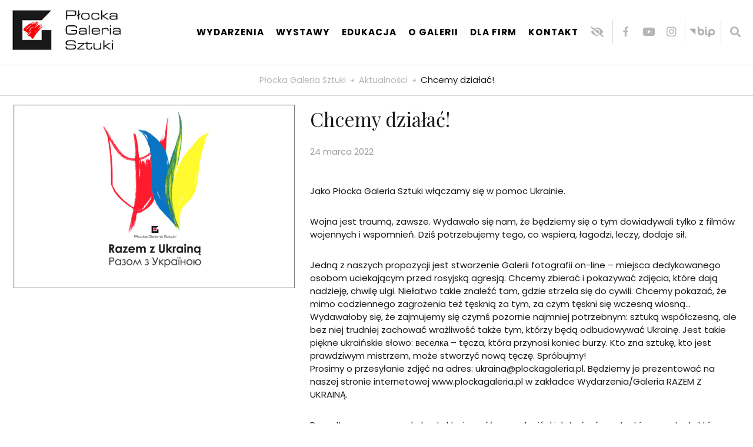

--- FILE ---
content_type: text/html; charset=UTF-8
request_url: https://plockagaleria.pl/aktualnosci/chcemy-dzialac/
body_size: 18203
content:
<!doctype html>
<html lang="pl-PL" itemscope itemtype="http://schema.org/WebPage">
<head>
<meta charset="UTF-8" />
<meta name="viewport" content="width=device-width, initial-scale=1" />
<title>Chcemy działać! &#8211; Płocka Galeria Sztuki</title>
<meta name='robots' content='max-image-preview:large' />
<link rel='dns-prefetch' href='//use.fontawesome.com' />
<link rel='dns-prefetch' href='//s.w.org' />
<link rel="alternate" type="application/rss+xml" title="Płocka Galeria Sztuki &raquo; Kanał z wpisami" href="https://plockagaleria.pl/feed/" />
<link rel="alternate" type="application/rss+xml" title="Płocka Galeria Sztuki &raquo; Kanał z komentarzami" href="https://plockagaleria.pl/comments/feed/" />
<link rel="alternate" type="text/calendar" title="Płocka Galeria Sztuki &raquo; iCal Feed" href="https://plockagaleria.pl/wydarzenia/?ical=1" />
		<!-- This site uses the Google Analytics by MonsterInsights plugin v9.8.0 - Using Analytics tracking - https://www.monsterinsights.com/ -->
		<!-- Note: MonsterInsights is not currently configured on this site. The site owner needs to authenticate with Google Analytics in the MonsterInsights settings panel. -->
					<!-- No tracking code set -->
				<!-- / Google Analytics by MonsterInsights -->
				<script>
			window._wpemojiSettings = {"baseUrl":"https:\/\/s.w.org\/images\/core\/emoji\/13.1.0\/72x72\/","ext":".png","svgUrl":"https:\/\/s.w.org\/images\/core\/emoji\/13.1.0\/svg\/","svgExt":".svg","source":{"concatemoji":"https:\/\/plockagaleria.pl\/wp-includes\/js\/wp-emoji-release.min.js?ver=5.8.2"}};
			!function(e,a,t){var n,r,o,i=a.createElement("canvas"),p=i.getContext&&i.getContext("2d");function s(e,t){var a=String.fromCharCode;p.clearRect(0,0,i.width,i.height),p.fillText(a.apply(this,e),0,0);e=i.toDataURL();return p.clearRect(0,0,i.width,i.height),p.fillText(a.apply(this,t),0,0),e===i.toDataURL()}function c(e){var t=a.createElement("script");t.src=e,t.defer=t.type="text/javascript",a.getElementsByTagName("head")[0].appendChild(t)}for(o=Array("flag","emoji"),t.supports={everything:!0,everythingExceptFlag:!0},r=0;r<o.length;r++)t.supports[o[r]]=function(e){if(!p||!p.fillText)return!1;switch(p.textBaseline="top",p.font="600 32px Arial",e){case"flag":return s([127987,65039,8205,9895,65039],[127987,65039,8203,9895,65039])?!1:!s([55356,56826,55356,56819],[55356,56826,8203,55356,56819])&&!s([55356,57332,56128,56423,56128,56418,56128,56421,56128,56430,56128,56423,56128,56447],[55356,57332,8203,56128,56423,8203,56128,56418,8203,56128,56421,8203,56128,56430,8203,56128,56423,8203,56128,56447]);case"emoji":return!s([10084,65039,8205,55357,56613],[10084,65039,8203,55357,56613])}return!1}(o[r]),t.supports.everything=t.supports.everything&&t.supports[o[r]],"flag"!==o[r]&&(t.supports.everythingExceptFlag=t.supports.everythingExceptFlag&&t.supports[o[r]]);t.supports.everythingExceptFlag=t.supports.everythingExceptFlag&&!t.supports.flag,t.DOMReady=!1,t.readyCallback=function(){t.DOMReady=!0},t.supports.everything||(n=function(){t.readyCallback()},a.addEventListener?(a.addEventListener("DOMContentLoaded",n,!1),e.addEventListener("load",n,!1)):(e.attachEvent("onload",n),a.attachEvent("onreadystatechange",function(){"complete"===a.readyState&&t.readyCallback()})),(n=t.source||{}).concatemoji?c(n.concatemoji):n.wpemoji&&n.twemoji&&(c(n.twemoji),c(n.wpemoji)))}(window,document,window._wpemojiSettings);
		</script>
		<style>
img.wp-smiley,
img.emoji {
	display: inline !important;
	border: none !important;
	box-shadow: none !important;
	height: 1em !important;
	width: 1em !important;
	margin: 0 .07em !important;
	vertical-align: -0.1em !important;
	background: none !important;
	padding: 0 !important;
}
</style>
	<link rel='stylesheet' id='acy_front_messages_css-css'  href='https://plockagaleria.pl/wp-content/plugins/acymailing/media/css/front/messages.min.css?v=1642104033&#038;ver=5.8.2' media='all' />
<link rel='stylesheet' id='tabs-block-css-css'  href='https://plockagaleria.pl/wp-content/plugins/tabs-block/css/tabs-block.css?ver=5.8.2' media='all' />
<link rel='stylesheet' id='wp-block-library-css'  href='https://plockagaleria.pl/wp-includes/css/dist/block-library/style.min.css?ver=5.8.2' media='all' />
<style id='wp-block-library-theme-inline-css'>
#start-resizable-editor-section{display:none}.wp-block-audio figcaption{color:#555;font-size:13px;text-align:center}.is-dark-theme .wp-block-audio figcaption{color:hsla(0,0%,100%,.65)}.wp-block-code{font-family:Menlo,Consolas,monaco,monospace;color:#1e1e1e;padding:.8em 1em;border:1px solid #ddd;border-radius:4px}.wp-block-embed figcaption{color:#555;font-size:13px;text-align:center}.is-dark-theme .wp-block-embed figcaption{color:hsla(0,0%,100%,.65)}.blocks-gallery-caption{color:#555;font-size:13px;text-align:center}.is-dark-theme .blocks-gallery-caption{color:hsla(0,0%,100%,.65)}.wp-block-image figcaption{color:#555;font-size:13px;text-align:center}.is-dark-theme .wp-block-image figcaption{color:hsla(0,0%,100%,.65)}.wp-block-pullquote{border-top:4px solid;border-bottom:4px solid;margin-bottom:1.75em;color:currentColor}.wp-block-pullquote__citation,.wp-block-pullquote cite,.wp-block-pullquote footer{color:currentColor;text-transform:uppercase;font-size:.8125em;font-style:normal}.wp-block-quote{border-left:.25em solid;margin:0 0 1.75em;padding-left:1em}.wp-block-quote cite,.wp-block-quote footer{color:currentColor;font-size:.8125em;position:relative;font-style:normal}.wp-block-quote.has-text-align-right{border-left:none;border-right:.25em solid;padding-left:0;padding-right:1em}.wp-block-quote.has-text-align-center{border:none;padding-left:0}.wp-block-quote.is-large,.wp-block-quote.is-style-large{border:none}.wp-block-search .wp-block-search__label{font-weight:700}.wp-block-group.has-background{padding:1.25em 2.375em;margin-top:0;margin-bottom:0}.wp-block-separator{border:none;border-bottom:2px solid;margin-left:auto;margin-right:auto;opacity:.4}.wp-block-separator:not(.is-style-wide):not(.is-style-dots){width:100px}.wp-block-separator.has-background:not(.is-style-dots){border-bottom:none;height:1px}.wp-block-separator.has-background:not(.is-style-wide):not(.is-style-dots){height:2px}.wp-block-table thead{border-bottom:3px solid}.wp-block-table tfoot{border-top:3px solid}.wp-block-table td,.wp-block-table th{padding:.5em;border:1px solid;word-break:normal}.wp-block-table figcaption{color:#555;font-size:13px;text-align:center}.is-dark-theme .wp-block-table figcaption{color:hsla(0,0%,100%,.65)}.wp-block-video figcaption{color:#555;font-size:13px;text-align:center}.is-dark-theme .wp-block-video figcaption{color:hsla(0,0%,100%,.65)}.wp-block-template-part.has-background{padding:1.25em 2.375em;margin-top:0;margin-bottom:0}#end-resizable-editor-section{display:none}
</style>
<link rel='stylesheet' id='pb-accordion-blocks-style-css'  href='https://plockagaleria.pl/wp-content/plugins/accordion-blocks/build/index.css?ver=1.4.1' media='all' />
<link rel='stylesheet' id='sanpop-public-style-css'  href='https://plockagaleria.pl/wp-content/plugins/search-and-navigation-popup/assets/css/sanpop-public-style.css?ver=1.1.1' media='all' />
<link rel='stylesheet' id='ui-font-css'  href='https://plockagaleria.pl/wp-content/plugins/wp-accessibility/toolbar/fonts/css/a11y-toolbar.css?ver=5.8.2' media='all' />
<link rel='stylesheet' id='ui-a11y-css'  href='https://plockagaleria.pl/wp-content/plugins/wp-accessibility/toolbar/css/a11y.css?ver=5.8.2' media='all' />
<link rel='stylesheet' id='ui-fontsize.css-css'  href='https://plockagaleria.pl/wp-content/plugins/wp-accessibility/toolbar/css/a11y-fontsize.css?ver=5.8.2' media='all' />
<link rel='stylesheet' id='wpa-style-css'  href='https://plockagaleria.pl/wp-content/plugins/wp-accessibility/css/wpa-style.css?ver=5.8.2' media='all' />
<link rel='stylesheet' id='simplelightbox-0-css'  href='https://plockagaleria.pl/wp-content/plugins/nextgen-gallery/products/photocrati_nextgen/modules/lightbox/static/simplelightbox/simple-lightbox.css?ver=3.17' media='all' />
<link rel='stylesheet' id='megamenu-css'  href='https://plockagaleria.pl/wp-content/uploads/maxmegamenu/style.css?ver=7db094' media='all' />
<link rel='stylesheet' id='dashicons-css'  href='https://plockagaleria.pl/wp-includes/css/dashicons.min.css?ver=5.8.2' media='all' />
<link rel='stylesheet' id='css-style-css'  href='https://plockagaleria.pl/wp-content/themes/pgs/style.css?ver=1.5' media='all' />
<link rel='stylesheet' id='ngg_trigger_buttons-css'  href='https://plockagaleria.pl/wp-content/plugins/nextgen-gallery/products/photocrati_nextgen/modules/nextgen_gallery_display/static/trigger_buttons.css?ver=3.17' media='all' />
<link rel='stylesheet' id='fontawesome_v4_shim_style-css'  href='https://use.fontawesome.com/releases/v5.3.1/css/v4-shims.css?ver=5.8.2' media='all' />
<link rel='stylesheet' id='fontawesome-css'  href='https://use.fontawesome.com/releases/v5.3.1/css/all.css?ver=5.8.2' media='all' />
<link rel='stylesheet' id='nextgen_basic_thumbnails_style-css'  href='https://plockagaleria.pl/wp-content/plugins/nextgen-gallery/products/photocrati_nextgen/modules/nextgen_basic_gallery/static/thumbnails/nextgen_basic_thumbnails.css?ver=3.17' media='all' />
<link rel='stylesheet' id='nextgen_pagination_style-css'  href='https://plockagaleria.pl/wp-content/plugins/nextgen-gallery/products/photocrati_nextgen/modules/nextgen_pagination/static/style.css?ver=3.17' media='all' />
<link rel='stylesheet' id='nextgen_widgets_style-css'  href='https://plockagaleria.pl/wp-content/plugins/nextgen-gallery/products/photocrati_nextgen/modules/widget/static/widgets.css?ver=3.17' media='all' />
<link rel='stylesheet' id='nextgen_basic_slideshow_style-css'  href='https://plockagaleria.pl/wp-content/plugins/nextgen-gallery/products/photocrati_nextgen/modules/nextgen_basic_gallery/static/slideshow/ngg_basic_slideshow.css?ver=3.17' media='all' />
<link rel='stylesheet' id='nggallery-css'  href='https://plockagaleria.pl/wp-content/ngg_styles/nggallery.css?ver=3.17' media='all' />
<!--n2css--><script id='acy_front_messages_js-js-before'>
var ACYM_AJAX = "admin-ajax.php?action=acymailing_router&noheader=1&nocache=1768542988";
</script>
<script src='https://plockagaleria.pl/wp-content/plugins/acymailing/media/js/front/messages.min.js?v=1642104056&#038;ver=5.8.2' id='acy_front_messages_js-js'></script>
<script src='https://plockagaleria.pl/wp-includes/js/jquery/jquery.min.js?ver=3.6.0' id='jquery-core-js'></script>
<script src='https://plockagaleria.pl/wp-includes/js/jquery/jquery-migrate.min.js?ver=3.3.2' id='jquery-migrate-js'></script>
<script src='https://plockagaleria.pl/wp-content/plugins/tabs-block/js/tabs-block.js?ver=5.8.2' id='tabs-block-js-js'></script>
<script id='photocrati_ajax-js-extra'>
var photocrati_ajax = {"url":"https:\/\/plockagaleria.pl\/index.php?photocrati_ajax=1","wp_home_url":"https:\/\/plockagaleria.pl","wp_site_url":"https:\/\/plockagaleria.pl","wp_root_url":"https:\/\/plockagaleria.pl","wp_plugins_url":"https:\/\/plockagaleria.pl\/wp-content\/plugins","wp_content_url":"https:\/\/plockagaleria.pl\/wp-content","wp_includes_url":"https:\/\/plockagaleria.pl\/wp-includes\/","ngg_param_slug":"album"};
</script>
<script src='https://plockagaleria.pl/wp-content/plugins/nextgen-gallery/products/photocrati_nextgen/modules/ajax/static/ajax.min.js?ver=3.17' id='photocrati_ajax-js'></script>
<script src='https://plockagaleria.pl/wp-content/plugins/nextgen-gallery/products/photocrati_nextgen/modules/nextgen_basic_gallery/static/thumbnails/nextgen_basic_thumbnails.js?ver=3.17' id='photocrati-nextgen_basic_thumbnails-js'></script>
<script src='https://use.fontawesome.com/releases/v5.3.1/js/v4-shims.js?ver=5.3.1' id='fontawesome_v4_shim-js'></script>
<script defer integrity="sha384-kW+oWsYx3YpxvjtZjFXqazFpA7UP/MbiY4jvs+RWZo2+N94PFZ36T6TFkc9O3qoB" crossorigin="anonymous" data-auto-replace-svg="false" data-keep-original-source="false" data-search-pseudo-elements src='https://use.fontawesome.com/releases/v5.3.1/js/all.js?ver=5.3.1' id='fontawesome-js'></script>
<script src='https://plockagaleria.pl/wp-content/plugins/nextgen-gallery/products/photocrati_nextgen/modules/nextgen_basic_gallery/static/thumbnails/ajax_pagination.js?ver=3.17' id='nextgen-basic-thumbnails-ajax-pagination-js'></script>
<!-- OG: 2.9.4 -->
<link rel="image_src" href="https://plockagaleria.pl/wp-content/uploads/2022/03/razem-z-Ukraina_5.jpg" /><meta name="msapplication-TileImage" content="https://plockagaleria.pl/wp-content/uploads/2022/03/razem-z-Ukraina_5.jpg" /><meta property="og:image" content="https://plockagaleria.pl/wp-content/uploads/2022/03/razem-z-Ukraina_5.jpg" /><meta property="og:image:secure_url" content="https://plockagaleria.pl/wp-content/uploads/2022/03/razem-z-Ukraina_5.jpg" /><meta property="og:image:width" content="772" /><meta property="og:image:height" content="504" /><meta property="og:image:alt" content="Разом з Україною" /><meta property="og:image:type" content="image/jpeg" /><meta property="og:description" content="Jako Płocka Galeria Sztuki włączamy się w pomoc Ukrainie. Wojna jest traumą, zawsze. Wydawało się nam, że będziemy się o tym dowiadywali tylko z filmów wojennych i wspomnień. Dziś potrzebujemy tego, co wspiera, łagodzi, leczy, dodaje sił. Jedną z naszych propozycji jest stworzenie Galerii fotografii on-line - miejsca dedykowanego osobom uciekającym przed rosyjską agresją. Chcemy..." /><meta property="og:type" content="article" /><meta property="og:locale" content="pl_PL" /><meta property="og:site_name" content="Płocka Galeria Sztuki" /><meta property="og:title" content="Chcemy działać!" /><meta property="og:url" content="https://plockagaleria.pl/aktualnosci/chcemy-dzialac/" /><meta property="og:updated_time" content="2022-08-04T08:10:13+02:00" /><meta property="article:tag" content="fotografia" /><meta property="article:published_time" content="2022-03-24T12:52:49+00:00" /><meta property="article:modified_time" content="2022-08-04T06:10:13+00:00" /><meta property="article:author" content="https://plockagaleria.pl/author/renatapieta/" /><meta property="article:section" content="Aktualności" /><meta property="article:section" content="Razem z Ukrainą" /><meta property="twitter:partner" content="ogwp" /><meta property="twitter:card" content="summary_large_image" /><meta property="twitter:image" content="https://plockagaleria.pl/wp-content/uploads/2022/03/razem-z-Ukraina_5.jpg" /><meta property="twitter:title" content="Chcemy działać!" /><meta property="twitter:description" content="Jako Płocka Galeria Sztuki włączamy się w pomoc Ukrainie. Wojna jest traumą, zawsze. Wydawało się nam, że będziemy się o tym dowiadywali tylko z filmów wojennych i wspomnień. Dziś potrzebujemy tego, co wspiera, łagodzi, leczy, dodaje sił. Jedną z naszych propozycji jest stworzenie Galerii..." /><meta property="twitter:url" content="https://plockagaleria.pl/aktualnosci/chcemy-dzialac/" /><meta itemprop="image" content="https://plockagaleria.pl/wp-content/uploads/2022/03/razem-z-Ukraina_5.jpg" /><meta itemprop="name" content="Chcemy działać!" /><meta itemprop="headline" content="Chcemy działać!" /><meta itemprop="description" content="Jako Płocka Galeria Sztuki włączamy się w pomoc Ukrainie. Wojna jest traumą, zawsze. Wydawało się nam, że będziemy się o tym dowiadywali tylko z filmów wojennych i wspomnień. Dziś potrzebujemy tego, co wspiera, łagodzi, leczy, dodaje sił. Jedną z naszych propozycji jest stworzenie Galerii fotografii on-line - miejsca dedykowanego osobom uciekającym przed rosyjską agresją. Chcemy..." /><meta itemprop="datePublished" content="2022-03-24" /><meta itemprop="dateModified" content="2022-08-04T06:10:13+00:00" /><meta itemprop="author" content="renatapieta" /><meta property="profile:username" content="renatapieta" /><!-- /OG -->
<link rel="https://api.w.org/" href="https://plockagaleria.pl/wp-json/" /><link rel="alternate" type="application/json" href="https://plockagaleria.pl/wp-json/wp/v2/posts/1988" /><link rel="EditURI" type="application/rsd+xml" title="RSD" href="https://plockagaleria.pl/xmlrpc.php?rsd" />
<link rel="wlwmanifest" type="application/wlwmanifest+xml" href="https://plockagaleria.pl/wp-includes/wlwmanifest.xml" /> 
<meta name="generator" content="WordPress 5.8.2" />
<link rel="canonical" href="https://plockagaleria.pl/aktualnosci/chcemy-dzialac/" />
<link rel='shortlink' href='https://plockagaleria.pl/?p=1988' />
<link rel="alternate" type="application/json+oembed" href="https://plockagaleria.pl/wp-json/oembed/1.0/embed?url=https%3A%2F%2Fplockagaleria.pl%2Faktualnosci%2Fchcemy-dzialac%2F" />
<link rel="alternate" type="text/xml+oembed" href="https://plockagaleria.pl/wp-json/oembed/1.0/embed?url=https%3A%2F%2Fplockagaleria.pl%2Faktualnosci%2Fchcemy-dzialac%2F&#038;format=xml" />

<style >
	
		.wpa-hide-ltr#skiplinks a, .wpa-hide-ltr#skiplinks a:hover, .wpa-hide-ltr#skiplinks a:visited {  }
		.wpa-hide-ltr#skiplinks a:active,  .wpa-hide-ltr#skiplinks a:focus { background-color: #f1f1f1; box-shadow: 0 0 2px 2px rgba(0, 0, 0, 0.6); clip: auto; color: #0073aa; display: block; font-weight: 600; height: auto; line-height: normal; padding: 15px 23px 14px; position: absolute; left: 6px; top: 7px; text-decoration: none; text-transform: none; width: auto; z-index: 100000;  }
		
</style><meta name="tec-api-version" content="v1"><meta name="tec-api-origin" content="https://plockagaleria.pl"><link rel="https://theeventscalendar.com/" href="https://plockagaleria.pl/wp-json/tribe/events/v1/" /><!-- Analytics by WP Statistics - https://wp-statistics.com -->
<link rel="icon" href="https://plockagaleria.pl/wp-content/uploads/2021/12/cropped-plocka_galeria_sztuki-32x32.jpg" sizes="32x32" />
<link rel="icon" href="https://plockagaleria.pl/wp-content/uploads/2021/12/cropped-plocka_galeria_sztuki-192x192.jpg" sizes="192x192" />
<link rel="apple-touch-icon" href="https://plockagaleria.pl/wp-content/uploads/2021/12/cropped-plocka_galeria_sztuki-180x180.jpg" />
<meta name="msapplication-TileImage" content="https://plockagaleria.pl/wp-content/uploads/2021/12/cropped-plocka_galeria_sztuki-270x270.jpg" />
<style >/** Mega Menu CSS: fs **/</style>
<link rel="preconnect" href="https://fonts.googleapis.com">
<link rel="preconnect" href="https://fonts.gstatic.com" crossorigin>
<link href="https://fonts.googleapis.com/css2?family=Playfair+Display:wght@400;700&family=Poppins:wght@400;700&display=swap" rel="stylesheet"> 
</head>

<body class="post-template-default single single-post postid-1988 single-format-standard wp-custom-logo wp-embed-responsive tribe-no-js mega-menu-primary">
<h1 class="sr-only">Płocka Galeria Sztuki</h1>
<div aria-hidden="true" role="dialog" aria-modal="true" tabindex="1" aria-labelledby="wyszukiwarka"  class="wyszukiwarka">
<div class="sc">
<h2 id="wyszukiwarka">Wyszukaj</h2>
<form action="https://plockagaleria.pl" id="search-form" method="get">
	<label for="searchbox" class="sr-only">Podaj szukane słowo</label>
    <input type="text" name="s" id="searchbox" value=""  placeholder="Wyszukaj"  />
    <button type="submit" class="search-btn"><span class="sr-only">Wyszukaj na stronie</span></button>	
</form>
</div>
<a href="javascript:void(0);" class="zamknij"><span class="sr-only">Zamknij</span></a>
</div>


<div aria-hidden="false" role="dialog" aria-modal="true" tabindex="1" aria-labelledby="acnag" class="acmodal" style="display: none;">
<div class="sc">
<h2 id="acnag">Ustawienia</h2>
<div id="help">
</div>
</div>
<a href="javascript:void(0);" class="zamknijac"><span class="sr-only">Zamknij</span></a>
</div>

<div id="glowna" class="site">
	<div id="top">
    	<div class="strona">
    	<div class="logo"><a href="https://plockagaleria.pl/" class="custom-logo-link" rel="home"><img width="253" height="116" src="https://plockagaleria.pl/wp-content/uploads/2021/11/plocka_galeria_sztuki.jpg" class="custom-logo" alt="Płocka Galeria Sztuki" /></a></div>
        <div id="menu"><div id="mega-menu-wrap-primary" class="mega-menu-wrap"><div class="mega-menu-toggle"><div class="mega-toggle-blocks-left"></div><div class="mega-toggle-blocks-center"></div><div class="mega-toggle-blocks-right"><div class='mega-toggle-block mega-menu-toggle-animated-block mega-toggle-block-1' id='mega-toggle-block-1'><button aria-label="Otwórz menu" class="mega-toggle-animated mega-toggle-animated-slider" type="button" aria-expanded="false">
                  <span class="mega-toggle-animated-box">
                    <span class="mega-toggle-animated-inner"></span>
                  </span>
                </button></div></div></div><ul id="mega-menu-primary" class="mega-menu max-mega-menu mega-menu-horizontal mega-no-js" data-event="hover_intent" data-effect="fade_up" data-effect-speed="200" data-effect-mobile="disabled" data-effect-speed-mobile="0" data-mobile-force-width="false" data-second-click="go" data-document-click="collapse" data-vertical-behaviour="standard" data-breakpoint="1070" data-unbind="true" data-mobile-state="collapse_all" data-hover-intent-timeout="300" data-hover-intent-interval="100"><li class='mega-menu-item mega-menu-item-type-custom mega-menu-item-object-custom mega-menu-item-has-children mega-align-bottom-left mega-menu-flyout mega-menu-item-40' id='mega-menu-item-40'><a class="mega-menu-link" href="#" aria-haspopup="true" aria-expanded="false" tabindex="0">Wydarzenia<span class="mega-indicator"></span></a>
<ul class="mega-sub-menu">
<li class='mega-menu-item mega-menu-item-type-taxonomy mega-menu-item-object-category mega-current-post-ancestor mega-current-menu-parent mega-current-post-parent mega-menu-item-41' id='mega-menu-item-41'><a class="mega-menu-link" href="https://plockagaleria.pl/kategoria/aktualnosci/">Aktualności</a></li><li class='mega-menu-item mega-menu-item-type-custom mega-menu-item-object-custom mega-menu-item-330' id='mega-menu-item-330'><a class="mega-menu-link" href="/wydarzenia/">Kalendarium</a></li><li class='mega-menu-item mega-menu-item-type-taxonomy mega-menu-item-object-category mega-menu-item-174' id='mega-menu-item-174'><a class="mega-menu-link" href="https://plockagaleria.pl/kategoria/archiwum/">Archiwum</a></li><li class='mega-menu-item mega-menu-item-type-taxonomy mega-menu-item-object-category mega-current-post-ancestor mega-current-menu-parent mega-current-post-parent mega-menu-item-2004' id='mega-menu-item-2004'><a class="mega-menu-link" href="https://plockagaleria.pl/kategoria/razem-z-ukraina/">Razem z Ukrainą  / <span lang="uk">Разом з Україною</span></a></li></ul>
</li><li class='mega-menu-item mega-menu-item-type-custom mega-menu-item-object-custom mega-menu-item-has-children mega-align-bottom-left mega-menu-flyout mega-menu-item-32' id='mega-menu-item-32'><a class="mega-menu-link" href="#" aria-haspopup="true" aria-expanded="false" tabindex="0">Wystawy<span class="mega-indicator"></span></a>
<ul class="mega-sub-menu">
<li class='mega-menu-item mega-menu-item-type-taxonomy mega-menu-item-object-category mega-menu-item-1429' id='mega-menu-item-1429'><a class="mega-menu-link" href="https://plockagaleria.pl/kategoria/galeria/">Galeria</a></li><li class='mega-menu-item mega-menu-item-type-taxonomy mega-menu-item-object-category mega-menu-item-43' id='mega-menu-item-43'><a class="mega-menu-link" href="https://plockagaleria.pl/kategoria/galeria-kreski/">Galeria Kreski</a></li><li class='mega-menu-item mega-menu-item-type-taxonomy mega-menu-item-object-category mega-menu-item-44' id='mega-menu-item-44'><a class="mega-menu-link" href="https://plockagaleria.pl/kategoria/galeria-zewnetrzna/">Galeria Zewnętrzna</a></li><li class='mega-menu-item mega-menu-item-type-post_type mega-menu-item-object-page mega-menu-item-42' id='mega-menu-item-42'><a class="mega-menu-link" href="https://plockagaleria.pl/kolekcja/">Kolekcja</a></li></ul>
</li><li class='mega-menu-item mega-menu-item-type-custom mega-menu-item-object-custom mega-menu-item-has-children mega-align-bottom-left mega-menu-flyout mega-menu-item-4448' id='mega-menu-item-4448'><a class="mega-menu-link" href="#" aria-haspopup="true" aria-expanded="false" tabindex="0">Edukacja<span class="mega-indicator"></span></a>
<ul class="mega-sub-menu">
<li class='mega-menu-item mega-menu-item-type-post_type mega-menu-item-object-page mega-menu-item-4449' id='mega-menu-item-4449'><a class="mega-menu-link" href="https://plockagaleria.pl/edukacja/">Oferta edukacyjna PGS</a></li><li class='mega-menu-item mega-menu-item-type-post_type mega-menu-item-object-page mega-menu-item-3788' id='mega-menu-item-3788'><a class="mega-menu-link" href="https://plockagaleria.pl/cennik-oferty-edukacyjnej-pgs/">Cennik</a></li><li class='mega-menu-item mega-menu-item-type-taxonomy mega-menu-item-object-category mega-menu-item-811' id='mega-menu-item-811'><a class="mega-menu-link" href="https://plockagaleria.pl/kategoria/materialy-edukacyjne/">Materiały edukacyjne</a></li><li class='mega-menu-item mega-menu-item-type-taxonomy mega-menu-item-object-category mega-menu-item-429' id='mega-menu-item-429'><a class="mega-menu-link" href="https://plockagaleria.pl/kategoria/warsztaty/">Warsztaty</a></li><li class='mega-menu-item mega-menu-item-type-taxonomy mega-menu-item-object-category mega-menu-item-436' id='mega-menu-item-436'><a class="mega-menu-link" href="https://plockagaleria.pl/kategoria/spotkania/">Spotkania</a></li><li class='mega-menu-item mega-menu-item-type-taxonomy mega-menu-item-object-category mega-menu-item-437' id='mega-menu-item-437'><a class="mega-menu-link" href="https://plockagaleria.pl/kategoria/wyklady/">Wykłady</a></li><li class='mega-menu-item mega-menu-item-type-taxonomy mega-menu-item-object-category mega-menu-item-455' id='mega-menu-item-455'><a class="mega-menu-link" href="https://plockagaleria.pl/kategoria/konkursy/">Konkursy</a></li></ul>
</li><li class='mega-menu-item mega-menu-item-type-post_type mega-menu-item-object-page mega-menu-item-has-children mega-align-bottom-left mega-menu-flyout mega-menu-item-57' id='mega-menu-item-57'><a class="mega-menu-link" href="https://plockagaleria.pl/o-galerii/" aria-haspopup="true" aria-expanded="false" tabindex="0">O galerii<span class="mega-indicator"></span></a>
<ul class="mega-sub-menu">
<li class='mega-menu-item mega-menu-item-type-post_type mega-menu-item-object-page mega-menu-item-515' id='mega-menu-item-515'><a class="mega-menu-link" href="https://plockagaleria.pl/o-galerii/historia/">Historia</a></li><li class='mega-menu-item mega-menu-item-type-post_type mega-menu-item-object-page mega-menu-item-516' id='mega-menu-item-516'><a class="mega-menu-link" href="https://plockagaleria.pl/o-galerii/dzialalnosc/">Działalność</a></li><li class='mega-menu-item mega-menu-item-type-post_type mega-menu-item-object-page mega-menu-item-591' id='mega-menu-item-591'><a class="mega-menu-link" href="https://plockagaleria.pl/o-galerii/wydawnictwa/">Wydawnictwa</a></li><li class='mega-menu-item mega-menu-item-type-post_type mega-menu-item-object-page mega-menu-item-1499' id='mega-menu-item-1499'><a class="mega-menu-link" href="https://plockagaleria.pl/dla-mediow/">Dla mediów</a></li><li class='mega-menu-item mega-menu-item-type-post_type mega-menu-item-object-page mega-menu-item-1497' id='mega-menu-item-1497'><a class="mega-menu-link" href="https://plockagaleria.pl/logotyp/">Logotyp</a></li><li class='mega-menu-item mega-menu-item-type-post_type mega-menu-item-object-page mega-menu-item-1498' id='mega-menu-item-1498'><a class="mega-menu-link" href="https://plockagaleria.pl/plany-galerii/">Plany Galerii</a></li><li class='mega-menu-item mega-menu-item-type-post_type mega-menu-item-object-page mega-menu-item-161' id='mega-menu-item-161'><a class="mega-menu-link" href="https://plockagaleria.pl/o-galerii/zdjecia/">Zdjęcia</a></li><li class='mega-menu-item mega-menu-item-type-taxonomy mega-menu-item-object-category mega-menu-item-554' id='mega-menu-item-554'><a class="mega-menu-link" href="https://plockagaleria.pl/kategoria/40-lat-plockiej-galerii-sztuki/">40 lat Płockiej Galerii Sztuki</a></li></ul>
</li><li class='mega-menu-item mega-menu-item-type-post_type mega-menu-item-object-page mega-menu-item-has-children mega-align-bottom-left mega-menu-flyout mega-menu-item-517' id='mega-menu-item-517'><a class="mega-menu-link" href="https://plockagaleria.pl/o-galerii/sponsorzy/" aria-haspopup="true" aria-expanded="false" tabindex="0">Dla Firm<span class="mega-indicator"></span></a>
<ul class="mega-sub-menu">
<li class='mega-menu-item mega-menu-item-type-post_type mega-menu-item-object-page mega-menu-item-3753' id='mega-menu-item-3753'><a class="mega-menu-link" href="https://plockagaleria.pl/zapytania-ofertowe-2/">Zapytania ofertowe</a></li></ul>
</li><li class='mega-menu-item mega-menu-item-type-post_type mega-menu-item-object-page mega-align-bottom-left mega-menu-flyout mega-menu-item-65' id='mega-menu-item-65'><a class="mega-menu-link" href="https://plockagaleria.pl/kontakt/" tabindex="0">Kontakt</a></li></ul></div>       
        </div>
        <div id="ikony"><p><a class="ac" href="javascript:void(0);"><span class="sr-only">Pokaż narzędzia dostępności</span></a>
<a class="fb" target="_blank" href="https://www.facebook.com/plockagaleria/"><span class="sr-only">Facebook Płockiej Galerii Sztuki - Otwiera się w nowej karcie</span></a>

<a class="yt" target="_blank" href="https://www.youtube.com/channel/UCqYPtS_jnpqROoyu3rPAsbA"><span class="sr-only">YouTube Płockiej Galerii Sztuki - Otwiera się w nowej karcie</span></a>

<a class="in" target="_blank" href="https://www.instagram.com/plockagaleria/"><span class="sr-only">Instagram Płockiej Galerii Sztuki - Otwiera się w nowej karcie</span></a>
<a class="bip" target="_blank" href="https://pgs.plock.eu/tmFVk0uH/plocka-galeria-sztuki" title="Przejdź do BIP Płockiej Galerii Sztuki"><img src="http://plockagaleria.pl/wp-content/uploads/2021/11/bip.png" alt=""><span class="sr-only">Otwiera się w nowej karcie</span></a>
<a class="wysz" href="javascript:void(0);"><span class="sr-only">Pokaż wyszukiwarkę</span></a></p></div>
        
    </div></div>
<div id="content" class="site-content"><div class="sciezka"><div class="strona"><!-- Breadcrumb NavXT 6.6.0 -->
<span property="itemListElement" typeof="ListItem"><a property="item" typeof="WebPage" title="Przejdź do Płocka Galeria Sztuki." href="https://plockagaleria.pl" class="home" ><span property="name">Płocka Galeria Sztuki</span></a><meta property="position" content="1"></span><span property="itemListElement" typeof="ListItem"><a property="item" typeof="WebPage" title="Przejdź do archiwum kategorii: Aktualności." href="https://plockagaleria.pl/kategoria/aktualnosci/" class="taxonomy category" ><span property="name">Aktualności</span></a><meta property="position" content="2"></span><span property="itemListElement" typeof="ListItem"><span property="name" class="post post-post current-item">Chcemy działać!</span><meta property="url" content="https://plockagaleria.pl/aktualnosci/chcemy-dzialac/"><meta property="position" content="3"></span></div></div>
<div id="tresc">
<div class="box">
<div class="strona" itemscope>
<article id="post-1988" class="post-1988 post type-post status-publish format-standard has-post-thumbnail hentry category-aktualnosci category-razem-z-ukraina tag-fotografia" itemscope itemtype="http://schema.org/Article">
<div class="foto">
<img width="768" height="500" src="https://plockagaleria.pl/wp-content/uploads/2022/03/razem-z-Ukraina_5-768x500.jpg" class="attachment-thumbnail size-thumbnail wp-post-image" alt="Разом з Україною" loading="lazy" itemprop="&quot;image&quot;" srcset="https://plockagaleria.pl/wp-content/uploads/2022/03/razem-z-Ukraina_5-768x501.jpg 768w, https://plockagaleria.pl/wp-content/uploads/2022/03/razem-z-Ukraina_5-300x196.jpg 300w, https://plockagaleria.pl/wp-content/uploads/2022/03/razem-z-Ukraina_5-766x500.jpg 766w, https://plockagaleria.pl/wp-content/uploads/2022/03/razem-z-Ukraina_5.jpg 772w" sizes="(max-width: 768px) 100vw, 768px" />
</div>
  <div class=" txt">
    <h2 class="entry-title" itemprop="headline">Chcemy działać!</h2>    <time class="time" itemprop="datePublished" datetime="2022-03-24T13:52:49+01:00" >24 marca 2022</time>
    <div class="wpart">
     
<p></p>



<p>Jako Płocka Galeria Sztuki włączamy się w pomoc Ukrainie. </p>



<p>Wojna jest traumą, zawsze. Wydawało się nam, że będziemy się o tym dowiadywali tylko z filmów wojennych i wspomnień. Dziś potrzebujemy tego, co wspiera, łagodzi, leczy, dodaje sił. </p>



<p>Jedną z naszych propozycji jest stworzenie Galerii fotografii on-line &#8211; miejsca dedykowanego osobom uciekającym przed rosyjską agresją. Chcemy zbierać i pokazywać zdjęcia, które dają nadzieję, chwilę ulgi. Niełatwo takie znaleźć tam, gdzie strzela się do cywili. Chcemy pokazać, że mimo codziennego zagrożenia też tęsknią za tym, za czym tęskni się wczesną wiosną&#8230; Wydawałoby się, że zajmujemy się czymś pozornie najmniej potrzebnym: sztuką współczesną, ale bez niej trudniej zachować wrażliwość także tym, którzy będą odbudowywać Ukrainę. Jest takie piękne ukraińskie słowo: веселка &#8211; tęcza, która przynosi koniec burzy. Kto zna sztukę, kto jest prawdziwym mistrzem, może stworzyć nową tęczę. Spróbujmy! <br>Prosimy o przesyłanie zdjęć na adres: <a href="mailto:ukraina@plockagaleria.pl">ukraina@plockagaleria.pl</a>. Będziemy je prezentować na naszej stronie internetowej&nbsp;<a rel="noreferrer noopener" href="http://www.plockagaleria.pl/?fbclid=IwAR3x_zG_bKRRD8RAdJHx1cV1UpnQeWideM1cSqijo1Z61_ANTQGssYHgf7c" target="_blank">www.plockagaleria.pl</a>&nbsp;w zakładce Wydarzenia/Galeria RAZEM Z UKRAINĄ.</p>



<p>Ponadto zapraszamy do kontaktu i współpracy ukraińskich twórców, artystów oraz tych, którzy w życiu zawodowym lub prywatnym zajmowali się działalnością kulturalną. Chcemy zaoferować przestrzenie i zasoby, którymi dysponujemy jako instytucja, nawiązać współpracę przy realizacji działań i wydarzeń kulturalnych skierowanych m.in. do osób z Ukrainy. Zgłoszenia i zapytania prosimy przesyłać na adres: <a rel="noreferrer noopener" href="mailto:biuro@plockagaleria.pl" target="_blank">biuro@plockagaleria.pl</a></p>



<p><span lang="uk">Плоцька Галерея Мистецтва долучається до допомоги Україні.</span></p>



<p><span lang="uk">Війна – це завжди травма. Нам здавалося, що про це ми будемо дізнаватись лише з фільмів про війну та спогадів. Сьогодні нам потрібно те, що підтримує, заспокоює, зцілює і надає сил. </span></p>



<p><span lang="uk">Однією з наших пропозицій є створення віртуальної фотогалереї – місця, присвяченого людям, які рятуються від російської агресії. Ми хочемо збирати та показувати фотографії, які дають надію і мить полегшення. Нелегко знайти це там де стріляють в мирних жителів. Ми хочемо показати, що вони звичайні люди, які сумують за тим за чим всі сумують ранньою весною. Ми працюємо з чимось, що здавалося б, найменш потрібним: сучасним мистецтвом, але без нього буде складніше виховати людей, які зможуть відбудувати Україну, змінити Європу та зберегти чуйність. Є таке гарне українське слово: веселка. Що означає закінчення грози. Хто знає мистецтво, хто справжній майстер, той може підняти нову веселку.&nbsp;Спробуймо!&nbsp;Фотографії надсилайте на адресу: <a rel="noreferrer noopener" href="mailto:ukraina@plockagaleria.pl" target="_blank">ukraina@plockagaleria.pl</a></span></p>



<p><span lang="uk">Запрошуємо українських творців, митців та тих, хто займався культурною діяльністю у професійному чи особистому житті, до контакту та співпраці. Ми хочемо запропонувати простори та засоби, якими володіємо як інституція, розпочати співпрацю в реалізації культурних заходів та подій, спрямованих до людей з України. Будь ласка, надсилайте свої заявки та запити на адресу: <a rel="noreferrer noopener" href="mailto:biuro@plockagaleria.pl" target="_blank">biuro@plockagaleria.pl</a></span></p>



<p>rys. Piotr Naliwajko</p>



<figure class="wp-block-gallery columns-3 is-cropped"><ul class="blocks-gallery-grid"><li class="blocks-gallery-item"><figure><img loading="lazy" width="654" height="872" src="https://plockagaleria.pl/wp-content/uploads/2022/03/20180430_214018.jpg" alt="" data-id="2066" data-link="https://plockagaleria.pl/aktualnosci/chcemy-dzialac/attachment/20180430_214018/" class="wp-image-2066" srcset="https://plockagaleria.pl/wp-content/uploads/2022/03/20180430_214018.jpg 654w, https://plockagaleria.pl/wp-content/uploads/2022/03/20180430_214018-225x300.jpg 225w, https://plockagaleria.pl/wp-content/uploads/2022/03/20180430_214018-375x500.jpg 375w" sizes="(max-width: 654px) 100vw, 654px" /><figcaption class="blocks-gallery-item__caption">Monika Mańkowska</figcaption></figure></li><li class="blocks-gallery-item"><figure><img loading="lazy" width="654" height="872" src="https://plockagaleria.pl/wp-content/uploads/2022/03/20180506_230059.jpg" alt="" data-id="2067" data-link="https://plockagaleria.pl/aktualnosci/chcemy-dzialac/attachment/20180506_230059/" class="wp-image-2067" srcset="https://plockagaleria.pl/wp-content/uploads/2022/03/20180506_230059.jpg 654w, https://plockagaleria.pl/wp-content/uploads/2022/03/20180506_230059-225x300.jpg 225w, https://plockagaleria.pl/wp-content/uploads/2022/03/20180506_230059-375x500.jpg 375w" sizes="(max-width: 654px) 100vw, 654px" /><figcaption class="blocks-gallery-item__caption">Monika Mańkowska</figcaption></figure></li><li class="blocks-gallery-item"><figure><img loading="lazy" width="1024" height="768" src="https://plockagaleria.pl/wp-content/uploads/2022/03/Наталія-Ніконова-Лієпкало-1024x768.jpg" alt="" data-id="2068" data-link="https://plockagaleria.pl/aktualnosci/chcemy-dzialac/attachment/%d0%bd%d0%b0%d1%82%d0%b0%d0%bb%d1%96%d1%8f-%d0%bd%d1%96%d0%ba%d0%be%d0%bd%d0%be%d0%b2%d0%b0-%d0%bb%d1%96%d1%94%d0%bf%d0%ba%d0%b0%d0%bb%d0%be/" class="wp-image-2068" srcset="https://plockagaleria.pl/wp-content/uploads/2022/03/Наталія-Ніконова-Лієпкало-1024x768.jpg 1024w, https://plockagaleria.pl/wp-content/uploads/2022/03/Наталія-Ніконова-Лієпкало-300x225.jpg 300w, https://plockagaleria.pl/wp-content/uploads/2022/03/Наталія-Ніконова-Лієпкало-768x576.jpg 768w, https://plockagaleria.pl/wp-content/uploads/2022/03/Наталія-Ніконова-Лієпкало-667x500.jpg 667w, https://plockagaleria.pl/wp-content/uploads/2022/03/Наталія-Ніконова-Лієпкало.jpg 1334w" sizes="(max-width: 1024px) 100vw, 1024px" /><figcaption class="blocks-gallery-item__caption">Наталія Ніконова-Лієпкало</figcaption></figure></li><li class="blocks-gallery-item"><figure><img loading="lazy" width="1024" height="682" src="https://plockagaleria.pl/wp-content/uploads/2022/04/Zytomierz-Jaroslawa-Gaponowa-na-strone-1024x682.jpg" alt="" data-id="2108" data-link="https://plockagaleria.pl/aktualnosci/chcemy-dzialac/attachment/zytomierz-jaroslawa-gaponowa-na-strone/" class="wp-image-2108" srcset="https://plockagaleria.pl/wp-content/uploads/2022/04/Zytomierz-Jaroslawa-Gaponowa-na-strone-1024x682.jpg 1024w, https://plockagaleria.pl/wp-content/uploads/2022/04/Zytomierz-Jaroslawa-Gaponowa-na-strone-300x200.jpg 300w, https://plockagaleria.pl/wp-content/uploads/2022/04/Zytomierz-Jaroslawa-Gaponowa-na-strone-768x512.jpg 768w, https://plockagaleria.pl/wp-content/uploads/2022/04/Zytomierz-Jaroslawa-Gaponowa-na-strone-750x500.jpg 750w, https://plockagaleria.pl/wp-content/uploads/2022/04/Zytomierz-Jaroslawa-Gaponowa-na-strone.jpg 1280w" sizes="(max-width: 1024px) 100vw, 1024px" /><figcaption class="blocks-gallery-item__caption">Jarosława Gaponowa &#8211; Żytomierz</figcaption></figure></li><li class="blocks-gallery-item"><figure><img loading="lazy" width="1024" height="682" src="https://plockagaleria.pl/wp-content/uploads/2022/04/na-strone-Jaroslawa-Gaponowa-1024x682.jpg" alt="" data-id="2109" data-link="https://plockagaleria.pl/aktualnosci/chcemy-dzialac/attachment/na-strone-jaroslawa-gaponowa/" class="wp-image-2109" srcset="https://plockagaleria.pl/wp-content/uploads/2022/04/na-strone-Jaroslawa-Gaponowa-1024x682.jpg 1024w, https://plockagaleria.pl/wp-content/uploads/2022/04/na-strone-Jaroslawa-Gaponowa-300x200.jpg 300w, https://plockagaleria.pl/wp-content/uploads/2022/04/na-strone-Jaroslawa-Gaponowa-768x512.jpg 768w, https://plockagaleria.pl/wp-content/uploads/2022/04/na-strone-Jaroslawa-Gaponowa-750x500.jpg 750w, https://plockagaleria.pl/wp-content/uploads/2022/04/na-strone-Jaroslawa-Gaponowa.jpg 1280w" sizes="(max-width: 1024px) 100vw, 1024px" /><figcaption class="blocks-gallery-item__caption">Jarosława Gaponowa</figcaption></figure></li><li class="blocks-gallery-item"><figure><img loading="lazy" width="1024" height="658" src="https://plockagaleria.pl/wp-content/uploads/2022/04/na-strone-tez-1024x658.jpg" alt="" data-id="2110" data-full-url="https://plockagaleria.pl/wp-content/uploads/2022/04/na-strone-tez.jpg" data-link="https://plockagaleria.pl/aktualnosci/chcemy-dzialac/attachment/na-strone-tez/" class="wp-image-2110" srcset="https://plockagaleria.pl/wp-content/uploads/2022/04/na-strone-tez-1024x658.jpg 1024w, https://plockagaleria.pl/wp-content/uploads/2022/04/na-strone-tez-300x193.jpg 300w, https://plockagaleria.pl/wp-content/uploads/2022/04/na-strone-tez-768x494.jpg 768w, https://plockagaleria.pl/wp-content/uploads/2022/04/na-strone-tez.jpg 1280w" sizes="(max-width: 1024px) 100vw, 1024px" /><figcaption class="blocks-gallery-item__caption">Jarosława Gaponowa</figcaption></figure></li></ul></figure>



<figure class="wp-block-gallery columns-3 is-cropped"><ul class="blocks-gallery-grid"><li class="blocks-gallery-item"><figure><img loading="lazy" width="621" height="930" src="https://plockagaleria.pl/wp-content/uploads/2022/04/Aleksander-Majdanski.png" alt="" data-id="2072" data-link="https://plockagaleria.pl/aktualnosci/chcemy-dzialac/attachment/aleksander-majdanski/" class="wp-image-2072" srcset="https://plockagaleria.pl/wp-content/uploads/2022/04/Aleksander-Majdanski.png 621w, https://plockagaleria.pl/wp-content/uploads/2022/04/Aleksander-Majdanski-200x300.png 200w, https://plockagaleria.pl/wp-content/uploads/2022/04/Aleksander-Majdanski-334x500.png 334w" sizes="(max-width: 621px) 100vw, 621px" /><figcaption class="blocks-gallery-item__caption">Aleksander Majdański</figcaption></figure></li><li class="blocks-gallery-item"><figure><img loading="lazy" width="619" height="929" src="https://plockagaleria.pl/wp-content/uploads/2022/04/Aleksander-Majdanski1.png" alt="" data-id="2073" data-link="https://plockagaleria.pl/aktualnosci/chcemy-dzialac/attachment/aleksander-majdanski1/" class="wp-image-2073" srcset="https://plockagaleria.pl/wp-content/uploads/2022/04/Aleksander-Majdanski1.png 619w, https://plockagaleria.pl/wp-content/uploads/2022/04/Aleksander-Majdanski1-200x300.png 200w, https://plockagaleria.pl/wp-content/uploads/2022/04/Aleksander-Majdanski1-333x500.png 333w" sizes="(max-width: 619px) 100vw, 619px" /><figcaption class="blocks-gallery-item__caption">Aleksander Majdański</figcaption></figure></li><li class="blocks-gallery-item"><figure><img loading="lazy" width="620" height="931" src="https://plockagaleria.pl/wp-content/uploads/2022/04/Aleksander-Majdanski2.png" alt="" data-id="2074" data-link="https://plockagaleria.pl/aktualnosci/chcemy-dzialac/attachment/aleksander-majdanski2/" class="wp-image-2074" srcset="https://plockagaleria.pl/wp-content/uploads/2022/04/Aleksander-Majdanski2.png 620w, https://plockagaleria.pl/wp-content/uploads/2022/04/Aleksander-Majdanski2-200x300.png 200w, https://plockagaleria.pl/wp-content/uploads/2022/04/Aleksander-Majdanski2-333x500.png 333w" sizes="(max-width: 620px) 100vw, 620px" /><figcaption class="blocks-gallery-item__caption">Aleksander Majdański</figcaption></figure></li><li class="blocks-gallery-item"><figure><img loading="lazy" width="620" height="932" src="https://plockagaleria.pl/wp-content/uploads/2022/04/Aleksander-Majdanski3.png" alt="" data-id="2075" data-link="https://plockagaleria.pl/aktualnosci/chcemy-dzialac/attachment/aleksander-majdanski3/" class="wp-image-2075" srcset="https://plockagaleria.pl/wp-content/uploads/2022/04/Aleksander-Majdanski3.png 620w, https://plockagaleria.pl/wp-content/uploads/2022/04/Aleksander-Majdanski3-200x300.png 200w, https://plockagaleria.pl/wp-content/uploads/2022/04/Aleksander-Majdanski3-333x500.png 333w" sizes="(max-width: 620px) 100vw, 620px" /><figcaption class="blocks-gallery-item__caption">Aleksander Majdański</figcaption></figure></li><li class="blocks-gallery-item"><figure><img loading="lazy" width="623" height="934" src="https://plockagaleria.pl/wp-content/uploads/2022/04/Aleksander-Majdanski4.png" alt="" data-id="2076" data-link="https://plockagaleria.pl/aktualnosci/chcemy-dzialac/attachment/aleksander-majdanski4/" class="wp-image-2076" srcset="https://plockagaleria.pl/wp-content/uploads/2022/04/Aleksander-Majdanski4.png 623w, https://plockagaleria.pl/wp-content/uploads/2022/04/Aleksander-Majdanski4-200x300.png 200w, https://plockagaleria.pl/wp-content/uploads/2022/04/Aleksander-Majdanski4-334x500.png 334w" sizes="(max-width: 623px) 100vw, 623px" /><figcaption class="blocks-gallery-item__caption">Aleksander Majdański</figcaption></figure></li><li class="blocks-gallery-item"><figure><img loading="lazy" width="623" height="934" src="https://plockagaleria.pl/wp-content/uploads/2022/04/Aleksander-Majdanski5.png" alt="" data-id="2077" data-link="https://plockagaleria.pl/aktualnosci/chcemy-dzialac/attachment/aleksander-majdanski5/" class="wp-image-2077" srcset="https://plockagaleria.pl/wp-content/uploads/2022/04/Aleksander-Majdanski5.png 623w, https://plockagaleria.pl/wp-content/uploads/2022/04/Aleksander-Majdanski5-200x300.png 200w, https://plockagaleria.pl/wp-content/uploads/2022/04/Aleksander-Majdanski5-334x500.png 334w" sizes="(max-width: 623px) 100vw, 623px" /><figcaption class="blocks-gallery-item__caption">Aleksander Majdański</figcaption></figure></li><li class="blocks-gallery-item"><figure><img loading="lazy" width="1024" height="683" src="https://plockagaleria.pl/wp-content/uploads/2022/04/Morze-Czarne-Krym-2005-Grzegorz-Piaskowski-1024x683.jpg" alt="" data-id="2078" data-full-url="https://plockagaleria.pl/wp-content/uploads/2022/04/Morze-Czarne-Krym-2005-Grzegorz-Piaskowski.jpg" data-link="https://plockagaleria.pl/aktualnosci/chcemy-dzialac/attachment/morze-czarne-krym-2005-grzegorz-piaskowski/" class="wp-image-2078" srcset="https://plockagaleria.pl/wp-content/uploads/2022/04/Morze-Czarne-Krym-2005-Grzegorz-Piaskowski-1024x683.jpg 1024w, https://plockagaleria.pl/wp-content/uploads/2022/04/Morze-Czarne-Krym-2005-Grzegorz-Piaskowski-300x200.jpg 300w, https://plockagaleria.pl/wp-content/uploads/2022/04/Morze-Czarne-Krym-2005-Grzegorz-Piaskowski-768x512.jpg 768w, https://plockagaleria.pl/wp-content/uploads/2022/04/Morze-Czarne-Krym-2005-Grzegorz-Piaskowski-1536x1024.jpg 1536w, https://plockagaleria.pl/wp-content/uploads/2022/04/Morze-Czarne-Krym-2005-Grzegorz-Piaskowski-2048x1365.jpg 2048w, https://plockagaleria.pl/wp-content/uploads/2022/04/Morze-Czarne-Krym-2005-Grzegorz-Piaskowski-750x500.jpg 750w" sizes="(max-width: 1024px) 100vw, 1024px" /><figcaption class="blocks-gallery-item__caption">Grzegorz Piaskowski, Morze Czarne, Krym 2005</figcaption></figure></li></ul></figure>



<figure class="wp-block-gallery columns-3 is-cropped"><ul class="blocks-gallery-grid"><li class="blocks-gallery-item"><figure><img loading="lazy" width="683" height="1024" src="https://plockagaleria.pl/wp-content/uploads/2022/04/Renata-Mogilewska-2-683x1024.jpg" alt="" data-id="2082" data-link="https://plockagaleria.pl/aktualnosci/chcemy-dzialac/attachment/renata-mogilewska-2/" class="wp-image-2082" srcset="https://plockagaleria.pl/wp-content/uploads/2022/04/Renata-Mogilewska-2-683x1024.jpg 683w, https://plockagaleria.pl/wp-content/uploads/2022/04/Renata-Mogilewska-2-200x300.jpg 200w, https://plockagaleria.pl/wp-content/uploads/2022/04/Renata-Mogilewska-2-768x1152.jpg 768w, https://plockagaleria.pl/wp-content/uploads/2022/04/Renata-Mogilewska-2-1024x1536.jpg 1024w, https://plockagaleria.pl/wp-content/uploads/2022/04/Renata-Mogilewska-2-1365x2048.jpg 1365w, https://plockagaleria.pl/wp-content/uploads/2022/04/Renata-Mogilewska-2-333x500.jpg 333w, https://plockagaleria.pl/wp-content/uploads/2022/04/Renata-Mogilewska-2-scaled.jpg 1707w" sizes="(max-width: 683px) 100vw, 683px" /><figcaption class="blocks-gallery-item__caption">Renata Mogilewska</figcaption></figure></li><li class="blocks-gallery-item"><figure><img loading="lazy" width="683" height="1024" src="https://plockagaleria.pl/wp-content/uploads/2022/04/Renata-Mogilewska-683x1024.jpg" alt="" data-id="2083" data-link="https://plockagaleria.pl/aktualnosci/chcemy-dzialac/attachment/renata-mogilewska/" class="wp-image-2083" srcset="https://plockagaleria.pl/wp-content/uploads/2022/04/Renata-Mogilewska-683x1024.jpg 683w, https://plockagaleria.pl/wp-content/uploads/2022/04/Renata-Mogilewska-200x300.jpg 200w, https://plockagaleria.pl/wp-content/uploads/2022/04/Renata-Mogilewska-768x1152.jpg 768w, https://plockagaleria.pl/wp-content/uploads/2022/04/Renata-Mogilewska-1024x1536.jpg 1024w, https://plockagaleria.pl/wp-content/uploads/2022/04/Renata-Mogilewska-1365x2048.jpg 1365w, https://plockagaleria.pl/wp-content/uploads/2022/04/Renata-Mogilewska-333x500.jpg 333w, https://plockagaleria.pl/wp-content/uploads/2022/04/Renata-Mogilewska-scaled.jpg 1707w" sizes="(max-width: 683px) 100vw, 683px" /><figcaption class="blocks-gallery-item__caption"> Renata Mogilewska </figcaption></figure></li><li class="blocks-gallery-item"><figure><img loading="lazy" width="768" height="1024" src="https://plockagaleria.pl/wp-content/uploads/2022/04/Monika-Staszewska-2-768x1024.jpg" alt="" data-id="2081" data-link="https://plockagaleria.pl/aktualnosci/chcemy-dzialac/attachment/monika-staszewska-2/" class="wp-image-2081" srcset="https://plockagaleria.pl/wp-content/uploads/2022/04/Monika-Staszewska-2-768x1024.jpg 768w, https://plockagaleria.pl/wp-content/uploads/2022/04/Monika-Staszewska-2-225x300.jpg 225w, https://plockagaleria.pl/wp-content/uploads/2022/04/Monika-Staszewska-2-1152x1536.jpg 1152w, https://plockagaleria.pl/wp-content/uploads/2022/04/Monika-Staszewska-2-1536x2048.jpg 1536w, https://plockagaleria.pl/wp-content/uploads/2022/04/Monika-Staszewska-2-375x500.jpg 375w, https://plockagaleria.pl/wp-content/uploads/2022/04/Monika-Staszewska-2.jpg 1920w" sizes="(max-width: 768px) 100vw, 768px" /><figcaption class="blocks-gallery-item__caption">Monika Staszewska</figcaption></figure></li><li class="blocks-gallery-item"><figure><img loading="lazy" width="1024" height="768" src="https://plockagaleria.pl/wp-content/uploads/2022/04/Monika-Staszewska-3-1024x768.jpg" alt="" data-id="2084" data-full-url="https://plockagaleria.pl/wp-content/uploads/2022/04/Monika-Staszewska-3.jpg" data-link="https://plockagaleria.pl/aktualnosci/chcemy-dzialac/attachment/monika-staszewska-3/" class="wp-image-2084" srcset="https://plockagaleria.pl/wp-content/uploads/2022/04/Monika-Staszewska-3-1024x768.jpg 1024w, https://plockagaleria.pl/wp-content/uploads/2022/04/Monika-Staszewska-3-300x225.jpg 300w, https://plockagaleria.pl/wp-content/uploads/2022/04/Monika-Staszewska-3-768x576.jpg 768w, https://plockagaleria.pl/wp-content/uploads/2022/04/Monika-Staszewska-3-1536x1152.jpg 1536w, https://plockagaleria.pl/wp-content/uploads/2022/04/Monika-Staszewska-3-667x500.jpg 667w, https://plockagaleria.pl/wp-content/uploads/2022/04/Monika-Staszewska-3.jpg 1920w" sizes="(max-width: 1024px) 100vw, 1024px" /><figcaption class="blocks-gallery-item__caption">Monika Staszewska</figcaption></figure></li><li class="blocks-gallery-item"><figure><img loading="lazy" width="1024" height="768" src="https://plockagaleria.pl/wp-content/uploads/2022/04/Monika-Staszewska-1024x768.jpg" alt="" data-id="2085" data-full-url="https://plockagaleria.pl/wp-content/uploads/2022/04/Monika-Staszewska-scaled.jpg" data-link="https://plockagaleria.pl/aktualnosci/chcemy-dzialac/attachment/monika-staszewska/" class="wp-image-2085" srcset="https://plockagaleria.pl/wp-content/uploads/2022/04/Monika-Staszewska-1024x768.jpg 1024w, https://plockagaleria.pl/wp-content/uploads/2022/04/Monika-Staszewska-300x225.jpg 300w, https://plockagaleria.pl/wp-content/uploads/2022/04/Monika-Staszewska-768x576.jpg 768w, https://plockagaleria.pl/wp-content/uploads/2022/04/Monika-Staszewska-1536x1152.jpg 1536w, https://plockagaleria.pl/wp-content/uploads/2022/04/Monika-Staszewska-2048x1536.jpg 2048w, https://plockagaleria.pl/wp-content/uploads/2022/04/Monika-Staszewska-667x500.jpg 667w" sizes="(max-width: 1024px) 100vw, 1024px" /><figcaption class="blocks-gallery-item__caption">Monika Staszewska</figcaption></figure></li></ul></figure>
     
     </ul>     </div>
    </div>
</article>
</div>
</div>
</div>

</div><!-- #content -->
<div id="galeria">
<div class="strona">

<p class="wstep">Zobacz nasze wystawy</p>
<h2 class="widgettitle">Galeria zdjęć</h2>
<div class="ngg-widget entry-content">
            <a href="https://plockagaleria.pl/wp-content/gallery/wernisaz-nurt-czasu-i-sztuka-ktora-jest/14.JPG"
          	rel='="gal"
           data-image-id='964'
           class="ngg-simplelightbox" rel="424132d512303db4b5e7245e030efdbd"           ><img 
                 alt="14"
                 src="https://plockagaleria.pl/wp-content/gallery/wernisaz-nurt-czasu-i-sztuka-ktora-jest/thumbs/thumbs_14.JPG"
                 width="768"
                 height="520"
            /></a>
            <a href="https://plockagaleria.pl/wp-content/gallery/wernisaz-nurt-czasu-i-sztuka-ktora-jest/11.JPG"
          	rel='="gal"
           data-image-id='960'
           class="ngg-simplelightbox" rel="424132d512303db4b5e7245e030efdbd"           ><img 
                 alt="11"
                 src="https://plockagaleria.pl/wp-content/gallery/wernisaz-nurt-czasu-i-sztuka-ktora-jest/thumbs/thumbs_11.JPG"
                 width="768"
                 height="520"
            /></a>
            <a href="https://plockagaleria.pl/wp-content/gallery/wernisaz-nurt-czasu-i-sztuka-ktora-jest/22.JPG"
          	rel='="gal"
           data-image-id='968'
           class="ngg-simplelightbox" rel="424132d512303db4b5e7245e030efdbd"           ><img 
                 alt="22"
                 src="https://plockagaleria.pl/wp-content/gallery/wernisaz-nurt-czasu-i-sztuka-ktora-jest/thumbs/thumbs_22.JPG"
                 width="768"
                 height="520"
            /></a>
            <a href="https://plockagaleria.pl/wp-content/gallery/wernisaz-nurt-czasu-i-sztuka-ktora-jest/29.JPG"
          	rel='="gal"
           data-image-id='981'
           class="ngg-simplelightbox" rel="424132d512303db4b5e7245e030efdbd"           ><img 
                 alt="29"
                 src="https://plockagaleria.pl/wp-content/gallery/wernisaz-nurt-czasu-i-sztuka-ktora-jest/thumbs/thumbs_29.JPG"
                 width="768"
                 height="520"
            /></a>
            <a href="https://plockagaleria.pl/wp-content/gallery/wernisaz-nurt-czasu-i-sztuka-ktora-jest/24.JPG"
          	rel='="gal"
           data-image-id='979'
           class="ngg-simplelightbox" rel="424132d512303db4b5e7245e030efdbd"           ><img 
                 alt="24"
                 src="https://plockagaleria.pl/wp-content/gallery/wernisaz-nurt-czasu-i-sztuka-ktora-jest/thumbs/thumbs_24.JPG"
                 width="768"
                 height="520"
            /></a>
            <a href="https://plockagaleria.pl/wp-content/gallery/wernisaz-nurt-czasu-i-sztuka-ktora-jest/12.JPG"
          	rel='="gal"
           data-image-id='959'
           class="ngg-simplelightbox" rel="424132d512303db4b5e7245e030efdbd"           ><img 
                 alt="12"
                 src="https://plockagaleria.pl/wp-content/gallery/wernisaz-nurt-czasu-i-sztuka-ktora-jest/thumbs/thumbs_12.JPG"
                 width="768"
                 height="520"
            /></a>
    </div>


<p class="all"><a href="/o-galerii/zdjecia/">Zobacz więcej <span class="sr-only">zdjęć</span></a></p>
</div>
</div>
<div id="newsletter">
<div class="strona">

<p class="wstep">Obserwuj nas na bieżąco</p>
<h2>Zapisz się do newslettera</h2>
<div id="acym_fulldiv_formAcym1" class="acym__subscription__form__shortcode acym__subscription__form-erase">
    <form action="https://plockagaleria.pl/index.php?page=acymailing_front&ctrl=frontusers&noheader=1" id="formAcym1" name="formAcym1" enctype="multipart/form-data" onsubmit="return submitAcymForm('subscribe','formAcym1', 'acymSubmitSubForm')"><div class="acym__subscription__form__fields">
    <label for="email_field_162" class="sr-only">Podaj adres e-mail</label><input id="email_field_162"  name="user[email]" placeholder="Twój adres e-mail" value="" data-authorized-content="{&quot;0&quot;:&quot;all&quot;,&quot;regex&quot;:&quot;&quot;,&quot;message&quot;:&quot;Incorrect value for the field Tw\u00f3j adres e-mail&quot;}" required type="email" class="cell acym__user__edit__email" ><div class="acym__subscription__form__lists">
    <input type="hidden" name="hiddenlists" value="1">	
</div>
<div class="acym__subscription__form__termscond"><div class="onefield fieldacyterms" id="field_terms_formAcym1"><label for="mailingdata_terms_formAcym1"><input id="mailingdata_terms_formAcym1" class="checkbox" type="checkbox" name="terms" title="Terms and conditions"/> Wyrażam zgodę na przetwarzanie przez Płocką Galerię Sztuki wskazanych przeze mnie w powyższym formularzu danych w celu wysyłki wiadomości marketingowych.  <a title="Sprawdź politykę prywatności" href="https://plockagaleria.pl/rodo-pgs/" target="_blank">Sprawdź politykę prywatności</a></label></div>

	</div>
	
</div>
<div class="acym__subscription__form__button">
    	<button type="button" onclick="try{ return submitAcymForm('subscribe','formAcym1', 'acymSubmitSubForm'); }catch(err){alert('The form could not be submitted '+err);return false;}">Zapisz mnie</button>
	
</div>
<input type="hidden" name="ctrl" value="frontusers" />
<input type="hidden" name="task" value="notask" />
<input type="hidden" name="page" value="acymailing_front"/>
<input type="hidden" name="option" value="acymailing" />
<input type="hidden" name="acy_source" value="Form ID 1">
<input type="hidden" name="acyformname" value="formAcym1">
<input type="hidden" name="acysubmode" value="form_acym">

<input type="hidden" name="redirect" value="http://plockagaleria.pl/">
<input type="hidden" name="ajax" value="0">
<input type="hidden" name="confirmation_message" value="">
	</form>
</div>
</div>
</div>
<footer id="colophon" class="site-footer" >
<div class="strona">
<div class="box25">
<div class="wp-block-image"><figure class="aligncenter size-full"><img loading="lazy" width="253" height="116" src="http://plockagaleria.pl/wp-content/uploads/2021/11/plocka_galeria_sztuki.jpg" alt="Płocka Galeria Sztuki" class="wp-image-47"/></figure></div>
<div style="text-align:center"><a class="fb" target="_blank" href="https://www.facebook.com/plockagaleria/"><span class="sr-only">Facebook Płockiej Galerii Sztuki - Otwiera się w nowej karcie</span></a><a class="yt" target="_blank" href="https://www.youtube.com/channel/UCqYPtS_jnpqROoyu3rPAsbA"><span class="sr-only">YouTube Płockiej Galerii Sztuki - Otwiera się w nowej karcie</span></a><a class="in" target="_blank" href="https://www.instagram.com/plockagaleria/"><span class="sr-only">Instagram Płockiej Galerii Sztuki - Otwiera się w nowej karcie</span></a><a class="mig" target="_blank" href="https://pzgomaz.com/announcement?customer=Plocka_Galeria_Sztuki"><span class="sr-only">Tłumacz on-line języka migowego - Otwiera się w nowej karcie</span></a></div>
<p><br></p>

<p></p>
</div>
<div class="box25">
<h2>Godziny pracy</h2>

<p>Ekspozycja, wt. - niedz. 10:00 - 18:00<br>Administracja, pn. - pt. 7:30 - 15:30</p>

<h2>Płocka Galeria Sztuki</h2>

<p>ul. Sienkiewicza 36<br>09-400 Płock<br>telefon +48 24 364 60 40<br>fax +48 24 364 60 42<br>NIP: 7740001796<br>REGON: 000843371</p>
</div>
<div class="box25">
<h2>Ceny biletów</h2>

<p>poniedziałek - Galeria zamknięta dla zwiedzających<br>wtorek, środa, piątek, sobota, niedziela:<br>normalny - 6 zł<br>ulgowy - 3 zł<br>grupowy (powyżej 15 osób) - 2 zł<br>czwartek - wstęp bezpłatny<br>wstęp bezpłatny dla osób uprawnionych - informacja zawarta w linku poniżej<br>- <a href="/regulamin-sprzedazy-biletow/"><span style="text-decoration: underline;">Regulamin sprzedaży biletów</span></a><br><br><br><a href="https://plockagaleria.pl/cennik-oferty-edukacyjnej-pgs/"><span style="text-decoration: underline;">- Cennik oferty edukacyjnej PGS</span></a><br><a href="https://plockagaleria.pl/regulamin-odplatnych-warsztatow-edukacyjnych-i-oprowadzan-dla-grup-zorganizowanych/"><span style="text-decoration: underline;">- Regulamin odpłatnych warsztatów edukacyjnych i oprowadzań dla grup zorganizowanych</span></a></p>
</div>
<div class="box25">
<div class="wp-block-group"><div class="wp-block-group__inner-container">
<div class="wp-block-columns">
<div class="wp-block-column" style="flex-basis:100%">
<div class="wp-block-group"><div class="wp-block-group__inner-container"><div class="widget widget_nav_menu"><h2 class="widgettitle">Informacja</h2><nav class="menu-informacja-container" aria-label="Informacja"><ul id="menu-informacja" class="menu"><li id="menu-item-133" class="menu-item menu-item-type-post_type menu-item-object-page menu-item-133"><a href="https://plockagaleria.pl/regulamin-zwiedzania-plockiej-galerii-sztuki/">Regulamin zwiedzania PGS</a></li>
<li id="menu-item-143" class="menu-item menu-item-type-custom menu-item-object-custom menu-item-143"><a title="Plik PDF otwiera się w nowej karcie" target="_blank" rel="noopener" href="http://plockagaleria.pl/wp-content/uploads/2021/12/KartaUczestnictwa.pdf">Karta uczestnictwa warsztatów</a></li>
<li id="menu-item-153" class="menu-item menu-item-type-custom menu-item-object-custom menu-item-153"><a title="Plik PDF otwiera się w nowej karcie" target="_blank" rel="noopener" href="http://plockagaleria.pl/wp-content/uploads/2021/12/oswiadczenie__covid.pdf">Oświadczenie dotyczące Covid-19</a></li>
<li id="menu-item-1597" class="menu-item menu-item-type-post_type menu-item-object-page menu-item-1597"><a href="https://plockagaleria.pl/deklaracja-dostepnosci/">Polityka dostępności</a></li>
<li id="menu-item-1598" class="menu-item menu-item-type-post_type menu-item-object-page menu-item-1598"><a href="https://plockagaleria.pl/rodo-pgs/">RODO</a></li>
</ul></nav></div></div></div>



<p><a href="https://plockagaleria.pl/wp-content/uploads/2023/05/Regulamin-Pracy-Komisji-Przetargowej.pdf" data-type="URL" data-id="https://plockagaleria.pl/wp-content/uploads/2023/05/Regulamin-Pracy-Komisji-Przetargowej.pdf">Regulamin Pracy Komisji Przetargowej</a><br><a href="https://plockagaleria.pl/wp-content/uploads/2023/05/nowy-regulamin-PZP-Plockiej-Galerii-Sztuki.pdf" data-type="URL" data-id="https://plockagaleria.pl/wp-content/uploads/2023/05/nowy-regulamin-PZP-Plockiej-Galerii-Sztuki.pdf">Nowy regulamin PZP Płockiej Galerii Sztuki</a><br><a rel="noreferrer noopener" href="https://plockagaleria.pl/wp-content/uploads/2024/08/Standardy-Ochrony-Maloletnich-w-Plockiej-Galerii-Sztuki.pdf" data-type="URL" data-id="https://plockagaleria.pl/wp-content/uploads/2024/08/Standardy-Ochrony-Maloletnich-w-Plockiej-Galerii-Sztuki.pdf" target="_blank">Standardy Ochrony Małoletnich w Płockiej Galerii Sztuki </a><br><a rel="noreferrer noopener" href="https://plockagaleria.pl/wp-content/uploads/2024/08/STANDARDY-OCHRONY-MALOLETNICH-W-PLOCKIEJ-GALERII-SZTUKI-WERSJA-SKROCONA-DLA-MALOLETNICH.pdf" data-type="URL" data-id="https://plockagaleria.pl/wp-content/uploads/2024/08/STANDARDY-OCHRONY-MALOLETNICH-W-PLOCKIEJ-GALERII-SZTUKI-WERSJA-SKROCONA-DLA-MALOLETNICH.pdf" target="_blank">Standardy Ochrony Małoletnich w Płockiej Galerii Sztuki - wersja skrócona dla małoletnich</a><br><a href="https://plockagaleria.pl/wp-content/uploads/2025/10/Kodeks-Etyki.pdf" data-type="URL" data-id="https://plockagaleria.pl/wp-content/uploads/2025/10/Kodeks-Etyki.pdf" target="_blank" rel="noreferrer noopener">Kodeks Etyki Pracowników Płockiej Galerii Sztuki</a><br><br></p>
</div>
</div>
</div></div>

<div style="height:30px" aria-hidden="true" class="wp-block-spacer"></div>

<div class="wp-block-media-text alignwide is-stacked-on-mobile is-vertically-aligned-center plock" style="grid-template-columns:29% auto"><figure class="wp-block-media-text__media"><img loading="lazy" width="500" height="610" src="http://plockagaleria.pl/wp-content/uploads/2021/12/ump.jpg" alt="" class="wp-image-1501 size-full" srcset="https://plockagaleria.pl/wp-content/uploads/2021/12/ump.jpg 500w, https://plockagaleria.pl/wp-content/uploads/2021/12/ump-246x300.jpg 246w, https://plockagaleria.pl/wp-content/uploads/2021/12/ump-410x500.jpg 410w" sizes="(max-width: 500px) 100vw, 500px" /></figure><div class="wp-block-media-text__content">
<p>Płocka Galeria Sztuki jest miejską instytucją kultury finansowaną z budżetu Miasta Płocka.</p>
</div></div>
</div>
</div>
</footer><!-- #colophon -->
<div class="strona"><div id="copy">© 2026 Płocka Galeria Sztuki. Wszystkie Prawa Zastrzeżone.<br/> Projekt i wykonanie: <a href="https://www.hedea.pl" title="Strony internetowe">Hedea.pl</a></div>
</div>

</div><!-- #page -->
		<script>
		( function ( body ) {
			'use strict';
			body.className = body.className.replace( /\btribe-no-js\b/, 'tribe-js' );
		} )( document.body );
		</script>
		<script> /* <![CDATA[ */var tribe_l10n_datatables = {"aria":{"sort_ascending":": activate to sort column ascending","sort_descending":": activate to sort column descending"},"length_menu":"Show _MENU_ entries","empty_table":"No data available in table","info":"Showing _START_ to _END_ of _TOTAL_ entries","info_empty":"Showing 0 to 0 of 0 entries","info_filtered":"(filtered from _MAX_ total entries)","zero_records":"No matching records found","search":"Search:","all_selected_text":"All items on this page were selected. ","select_all_link":"Select all pages","clear_selection":"Clear Selection.","pagination":{"all":"All","next":"Next","previous":"Previous"},"select":{"rows":{"0":"","_":": Selected %d rows","1":": Selected 1 row"}},"datepicker":{"dayNames":["niedziela","poniedzia\u0142ek","wtorek","\u015broda","czwartek","pi\u0105tek","sobota"],"dayNamesShort":["niedz.","pon.","wt.","\u015br.","czw.","pt.","sob."],"dayNamesMin":["N","P","W","\u015a","C","P","S"],"monthNames":["stycze\u0144","luty","marzec","kwiecie\u0144","maj","czerwiec","lipiec","sierpie\u0144","wrzesie\u0144","pa\u017adziernik","listopad","grudzie\u0144"],"monthNamesShort":["stycze\u0144","luty","marzec","kwiecie\u0144","maj","czerwiec","lipiec","sierpie\u0144","wrzesie\u0144","pa\u017adziernik","listopad","grudzie\u0144"],"monthNamesMin":["sty","lut","mar","kw.","maj","cze","lip","sie","wrz","pa\u017a","lis","gru"],"nextText":"Nast\u0119pny","prevText":"Poprzednie","currentText":"Dzisiaj","closeText":"Gotowe","today":"Dzisiaj","clear":"Wyczy\u015b\u0107"}};/* ]]> */ </script><link rel='stylesheet' id='style_acymailing_module-css'  href='https://plockagaleria.pl/wp-content/plugins/acymailing/media/css/module.min.css?v=772&#038;ver=5.8.2' media='all' />
<script src='https://plockagaleria.pl/wp-includes/js/jquery/ui/core.min.js?ver=1.12.1' id='jquery-ui-core-js'></script>
<script src='https://plockagaleria.pl/wp-includes/js/jquery/ui/tabs.min.js?ver=1.12.1' id='jquery-ui-tabs-js'></script>
<script src='https://plockagaleria.pl/wp-content/plugins/accordion-blocks/js/accordion-blocks.min.js?ver=1.4.1' id='pb-accordion-blocks-frontend-script-js'></script>
<script id='wpa-toolbar-js-extra'>
var wpa = {"location":"#help","is_rtl":"ltr","is_right":"left","responsive":"a11y-non-responsive","contrast":"Prze\u0142\u0105cz wysoki kontrast","grayscale":"Prze\u0142\u0105cz skal\u0119 szaro\u015bci","fontsize":"Zmie\u0144 rozmiar czcionek","enable_grayscale":"false","enable_fontsize":"true","enable_contrast":"true"};
</script>
<script src='https://plockagaleria.pl/wp-content/plugins/wp-accessibility/js/wpa-toolbar.js?ver=1.1' id='wpa-toolbar-js'></script>
<script id='ui-a11y-js-extra'>
var wpa11y = {"path":"https:\/\/plockagaleria.pl\/wp-content\/plugins\/wp-accessibility\/toolbar\/css\/a11y-contrast.css"};
</script>
<script src='https://plockagaleria.pl/wp-content/plugins/wp-accessibility/toolbar/js/a11y.js?ver=1.0' id='ui-a11y-js'></script>
<script id='longdesc.button-js-extra'>
var wparest = {"url":"https:\/\/plockagaleria.pl\/wp-json\/wp\/v2\/media","text":"<span>Long Description<\/span>"};
</script>
<script src='https://plockagaleria.pl/wp-content/plugins/wp-accessibility/js/longdesc.button.js?ver=1.0' id='longdesc.button-js'></script>
<script src='https://plockagaleria.pl/wp-content/plugins/wp-accessibility/js/current-menu-item.js?ver=1.0' id='current.menu-js'></script>
<script id='ngg_common-js-extra'>

var nextgen_lightbox_settings = {"static_path":"\/wp-content\/plugins\/nextgen-gallery\/products\/photocrati_nextgen\/modules\/lightbox\/static\/{placeholder}","context":"all_images_direct"};
var galleries = {};
galleries.gallery_424132d512303db4b5e7245e030efdbd = {"id":null,"ids":null,"source":"recent","src":"","container_ids":[],"gallery_ids":[],"album_ids":[],"tag_ids":[],"display_type":"photocrati-nextgen_basic_thumbnails","display":"","exclusions":[],"order_by":"sortorder","order_direction":"ASC","image_ids":[],"entity_ids":[],"tagcloud":false,"returns":"included","slug":"widget-ngg-images-2","sortorder":[],"display_settings":{"override_thumbnail_settings":"0","thumbnail_width":"600","thumbnail_height":"400","thumbnail_crop":"0","images_per_page":6,"number_of_columns":"0","ajax_pagination":"1","show_all_in_lightbox":false,"use_imagebrowser_effect":false,"show_slideshow_link":false,"slideshow_link_text":"View Slideshow","display_view":"default-view.php","template":"\/wp-content\/plugins\/nextgen-gallery\/products\/photocrati_nextgen\/modules\/widget\/templates\/display_gallery.php","use_lightbox_effect":true,"display_no_images_error":1,"disable_pagination":true,"thumbnail_quality":"100","thumbnail_watermark":0,"ngg_triggers_display":"never","_errors":[],"maximum_entity_count":6,"image_type":"thumb","show_thumbnail_link":false,"image_width":768,"image_height":520,"widget_setting_title":"Galeria zdj\u0119\u0107","widget_setting_before_title":"<h2 class=\"widgettitle\">","widget_setting_after_title":"<\/h2>\n","widget_setting_width":768,"widget_setting_height":520,"widget_setting_show_setting":"thumbnail","widget_setting_widget_id":"ngg-images-2"},"excluded_container_ids":[],"maximum_entity_count":6,"__defaults_set":true,"_errors":[],"ID":"424132d512303db4b5e7245e030efdbd"};
galleries.gallery_424132d512303db4b5e7245e030efdbd.wordpress_page_root = "https:\/\/plockagaleria.pl\/aktualnosci\/chcemy-dzialac\/";
var nextgen_lightbox_settings = {"static_path":"\/wp-content\/plugins\/nextgen-gallery\/products\/photocrati_nextgen\/modules\/lightbox\/static\/{placeholder}","context":"all_images_direct"};
</script>
<script src='https://plockagaleria.pl/wp-content/plugins/nextgen-gallery/products/photocrati_nextgen/modules/nextgen_gallery_display/static/common.js?ver=3.17' id='ngg_common-js'></script>
<script id='ngg_common-js-after'>
            var nggLastTimeoutVal = 1000;

			var nggRetryFailedImage = function(img) {
				setTimeout(function(){
					img.src = img.src;
				}, nggLastTimeoutVal);
			
				nggLastTimeoutVal += 500;
			}
        
</script>
<script src='https://plockagaleria.pl/wp-content/plugins/nextgen-gallery/products/photocrati_nextgen/modules/lightbox/static/lightbox_context.js?ver=3.17' id='ngg_lightbox_context-js'></script>
<script src='https://plockagaleria.pl/wp-content/plugins/nextgen-gallery/products/photocrati_nextgen/modules/lightbox/static/simplelightbox/simple-lightbox.js?ver=3.17' id='simplelightbox-0-js'></script>
<script src='https://plockagaleria.pl/wp-content/plugins/nextgen-gallery/products/photocrati_nextgen/modules/lightbox/static/simplelightbox/nextgen_simple_lightbox_init.js?ver=3.17' id='simplelightbox-1-js'></script>
<script id='wp-statistics-tracker-js-extra'>
var WP_Statistics_Tracker_Object = {"requestUrl":"https:\/\/plockagaleria.pl\/wp-json\/wp-statistics\/v2","ajaxUrl":"https:\/\/plockagaleria.pl\/wp-admin\/admin-ajax.php","hitParams":{"wp_statistics_hit":1,"source_type":"post","source_id":1988,"search_query":"","signature":"67f1a8e99354f9c66bdf96ff96a69adf","endpoint":"hit"},"onlineParams":{"wp_statistics_hit":1,"source_type":"post","source_id":1988,"search_query":"","signature":"67f1a8e99354f9c66bdf96ff96a69adf","endpoint":"online"},"option":{"userOnline":true,"dntEnabled":false,"bypassAdBlockers":false,"consentIntegration":{"name":null,"status":[]},"isPreview":false,"trackAnonymously":false,"isWpConsentApiActive":false,"consentLevel":"disabled"},"jsCheckTime":"60000","isLegacyEventLoaded":"","customEventAjaxUrl":"https:\/\/plockagaleria.pl\/wp-admin\/admin-ajax.php?action=wp_statistics_custom_event&nonce=b243dfa635"};
</script>
<script src='https://plockagaleria.pl/wp-content/plugins/wp-statistics/assets/js/tracker.js?ver=14.15.4' id='wp-statistics-tracker-js'></script>
<script id='wp-accessibility-js-extra'>
var wpa = {"skiplinks":{"enabled":true,"output":"<div class=\"wpa-hide-ltr\" id=\"skiplinks\" role=\"navigation\" aria-label=\"Na skr\u00f3ty\"><a href=\"#tresc\">Przejd\u017a do tre\u015bci<\/a> <a href=\"#menu\">Przejd\u017a do menu<\/a> <a href=\"\/mapa-strony\">Mapa serwisu<\/a> <a href=\"#szukaj\">Wyszukiwarka<\/a> <\/div>"},"target":"","tabindex":"1","underline":{"enabled":false,"target":"a"},"dir":"ltr","lang":"pl-PL"};
</script>
<script src='https://plockagaleria.pl/wp-content/plugins/wp-accessibility/js/wp-accessibility.js?ver=1.0' id='wp-accessibility-js'></script>
<script src='https://plockagaleria.pl/wp-includes/js/hoverIntent.min.js?ver=1.10.1' id='hoverIntent-js'></script>
<script id='megamenu-js-extra'>
var megamenu = {"timeout":"300","interval":"100"};
</script>
<script src='https://plockagaleria.pl/wp-content/plugins/megamenu/js/maxmegamenu.js?ver=2.9.5' id='megamenu-js'></script>
<script src='https://plockagaleria.pl/wp-includes/js/wp-embed.min.js?ver=5.8.2' id='wp-embed-js'></script>
<script src='https://plockagaleria.pl/wp-content/plugins/acymailing/media/js/module.min.js?v=772&#038;ver=5.8.2' id='script1-js'></script>
<script id='script1-js-after'>
        if(typeof acymModule === 'undefined'){
            var acymModule = [];
			acymModule['emailRegex'] = /^[a-z0-9!#$%&\'*+\/=?^_`{|}~-]+(?:\.[a-z0-9!#$%&\'*+\/=?^_`{|}~-]+)*\@([a-z0-9-]+\.)+[a-z0-9]{2,20}$/i;
			acymModule['NAMECAPTION'] = 'Name';
			acymModule['NAME_MISSING'] = 'Please enter your name';
			acymModule['EMAILCAPTION'] = 'Twój adres e-mail';
			acymModule['VALID_EMAIL'] = 'Wprowadź poprawny adres e-mail';
			acymModule['CAPTCHA_MISSING'] = 'The captcha is invalid, please try again';
			acymModule['NO_LIST_SELECTED'] = 'Please select the lists you want to subscribe to';
			acymModule['NO_LIST_SELECTED_UNSUB'] = 'Please select the lists you want to unsubscribe from';
            acymModule['ACCEPT_TERMS'] = 'Musisz zaakceptować politykę prywatności.';
        }
		
</script>
<script>
jQuery(".mega-current-menu-item").prepend('<span class="sr-only">Aktywna pozycja menu </span>');
jQuery(".page-numbers.current").prepend('<span class="sr-only">Aktywna </span>');

var jQuery = jQuery.noConflict();
jQuery(document).ready(function(){
document.addEventListener('keydown', function(e) {
  if (e.keyCode === 9) {
    setTimeout(function(){ 	jQuery('body').addClass('u-hide-focus');},200);
  }
});

document.addEventListener('click', function(e) {
  jQuery('body').removeClass('u-hide-focus');
});


	
var g=0;
function wyszukiwarka() {
switch(g%2) {
	case 0:
	jQuery('body').css('overflow','hidden');
	jQuery('#glowna').attr("tabindex","-1");
	jQuery('#glowna').attr("aria-hidden","true");
	jQuery('.wyszukiwarka').attr("aria-hidden","false");
	jQuery('.wyszukiwarka').fadeIn(500);
	jQuery('#searchbox').focus();
	break;
    case 1:
	jQuery('body').css('overflow','scroll');
	jQuery('#glowna').removeAttr("tabindex");
	jQuery('#glowna').removeAttr("aria-hidden");
	jQuery('.wyszukiwarka').attr("aria-hidden","true");
	jQuery('.wyszukiwarka').fadeOut(500);
	jQuery('.wysz').focus();
    break;
} 
g=g+1;
}
jQuery(".zamknij").click(wyszukiwarka);
jQuery(".wysz").click(wyszukiwarka);

jQuery('.sl-overlay').attr("aria-hidden","true");

var y=0;
function foto() {
switch(y%2) {
	case 0:
	jQuery('body').css('overflow','hidden');
	jQuery('#glowna').attr("tabindex","-1");
	jQuery('#glowna').attr("aria-hidden","true");
	jQuery('.simple-lightbox').attr("aria-hidden","false");
	jQuery('.simple-lightbox').focus();
	break;
    case 1:
	jQuery('body').css('overflow','scroll');
	jQuery('#glowna').removeAttr("tabindex");
	jQuery('#glowna').removeAttr("aria-hidden");
	jQuery('.simple-lightbox').attr("aria-hidden","true");
	jQuery(this).focus();	
    break;
} 
y=y+1;
}
jQuery(".ngg-widget a").click(foto);
jQuery(".sl-close").click(foto);

function sprawdzwysz() {
var links=jQuery(this).attr("href");
if(links=="#szukaj") {
wyszukiwarka();

}
}

jQuery("#skiplinks a").click(sprawdzwysz);


jQuery(document).on('blur','.zamknij',function() {
	var atr=jQuery('#glowna').attr("aria-hidden");
	if (atr=='true') {
      jQuery('#searchbox').focus();
	}
    });
var h=0;
function ac() {
switch(h%2) {
	case 0:
	jQuery('body').css('overflow','hidden');
	jQuery('#glowna').attr("tabindex","-1");
	jQuery('#glowna').attr("aria-hidden","true");
	jQuery('.acmodal').attr("aria-hidden","false");
	jQuery('.acmodal').fadeIn(500);
	jQuery('.toggle-contrast').focus();
	break;
    case 1:
	jQuery('body').css('overflow','scroll');
	jQuery('#glowna').removeAttr("tabindex");
	jQuery('#glowna').removeAttr("aria-hidden");
	jQuery('.acmodal').attr("aria-hidden","true");
	jQuery('.acmodal').fadeOut(500);
	jQuery('.ac').focus();
    break;
} 
h=h+1;
}
jQuery(".zamknijac").click(ac);
jQuery(".ac").click(ac);




function sprawdzmenu() {
if(jQuery('.mega-menu-toggle').hasClass('mega-menu-open')) {
jQuery('.mega-toggle-animated').attr('aria-label','Zamknij menu');
} else {
jQuery('.mega-toggle-animated').attr('aria-label','Otwórz menu');
}
}

jQuery('.mega-menu-toggle').click(sprawdzmenu);


jQuery(document).on('blur','.zamknijac',function() {
	var atr=jQuery('#glowna').attr("aria-hidden");
	if (atr=='true') {
      jQuery('.toggle-contrast').focus();
	}
    });
});
</script>

</body>
</html>

--- FILE ---
content_type: text/css
request_url: https://plockagaleria.pl/wp-content/plugins/wp-accessibility/css/wpa-style.css?ver=5.8.2
body_size: 891
content:
.wpa-hide-ltr#skiplinks a, .wpa-hide-ltr#skiplinks a:hover, .wpa-hide-ltr#skiplinks a:visited,
.wpa-hide-rtl#skiplinks a, .wpa-hide-rtl#skiplinks a:hover, .wpa-hide-rtl#skiplinks a:visited {
	border: 0;
	clip: rect(1px, 1px, 1px, 1px);
	clip-path: inset(50%);
	height: 1px;
	margin: -1px;
	overflow: hidden;
	padding: 0;
	position: absolute;
	width: 1px;
	word-wrap: normal !important;
}

.wpa-hide-ltr#skiplinks a:focus,
.wpa-hide-rtl#skiplinks a:focus {
	background-color: #eee;
	clip: auto !important;
	clip-path: none;
	color: #444;
	display: block;
	font-size: 1em;
	height: auto;
	left: 5px;
	line-height: normal;
	padding: 15px 23px 14px;
	text-decoration: none;
	top: 5px;
	width: auto;
	z-index: 100000; /* Above WP toolbar. */
}

.wpa-ld {
	display: inline-block;
	position: relative;
}

/* basic support for themes that don't define alignleft and alignright for non-image elements. */
div.alignleft {
	float: left;
}

div.alignright {
	float: right;
}

div.aligncenter {
	display: block;
	margin: 0 auto;
	width: fit-content;
}

.wpa-ld a, .wpa-ld button {
	bottom: 2px;
	left: 2px;
	position: absolute;
	line-height: 1;
	min-width: 1em;
}

.wpa-ld img {
	display: block;
}

.wpa-ld button, .wpa-ld button:active, .wpa-ld button:focus, .wpa-ld button:hover {
	border: 1px solid #777;
	border-radius: 2px;
	z-index: 10;
}

.wpa-ld .longdesc {
	position: absolute;
	width: 100%;
	height: 100%;
	top: 0;
	overflow-y: scroll;
	-moz-box-sizing: border-box;
	-webkit-box-sizing: border-box;
	box-sizing: border-box;
	background: rgba(255, 255, 255, .95);
	padding: 1.5em;
	text-align: left;
}

.rtl .wpa-ld .longdesc {
	text-align: right;
}

.wpa-ld button, .wpa-ld button:active, .wpa-ld button:focus, .wpa-ld button:hover, .wpa-ld a {
	font-size: .9em;
	font-weight: 400;
	background: rgba(255, 255, 255, .7) !important;
	padding: 0;
	color: #000 !important;
	text-shadow: 1px 1px #ccc;
}

.wpa-ld button:before {
	content: 'i';
	font-style: italic;
	font-family: serif;
	}

.wpa-ld button:focus, .wpa-ld button:hover {
	background: rgba(0, 0, 0, .75) !important;
	color: #fff !important;
	border: 1px solid #000 !important;
	cursor: pointer;
}

.wpa-ld button:focus {
	padding: 6px;
}

.wpa-ld button span, .longdesc-link span {
	position: absolute !important;
	height: 1px;
	width: 1px;
	overflow: hidden;
	clip: rect(1px 1px 1px 1px); /* IE6, IE7 */
	clip: rect(1px, 1px, 1px, 1px);
}

.template-longdesc {
	text-align: left;
	line-height: 1.5;
	width: 100%;
	max-width: 50em;
	padding: 2em;
	margin: 1em auto;
	background: #fdfdfd;
	color: #333;
	box-shadow: 0 0 5px;
	font-size: 1.4em;
}

label.wpa-screen-reader-text {
	border: 0;
	clip: rect(1px, 1px, 1px, 1px);
	clip-path: inset(50%);
	height: 1px;
	margin: -1px;
	overflow: hidden;
	padding: 0;
	position: absolute;
	width: 1px;
	word-wrap: normal !important;
}


--- FILE ---
content_type: text/css
request_url: https://plockagaleria.pl/wp-content/themes/pgs/style.css?ver=1.5
body_size: 8200
content:
@charset "UTF-8";

/*
Theme Name: Płocka Galeria Sztuki
Theme URI: https://www.hedea.pl
Author: Hedea
Author URI: https://www.hedea.pl
Tested up to: 5.6
Requires PHP: 5.6
Version: 1.5
License: GNU General Public License v2 or later

*/
html {
  scroll-behavior: smooth;
}
@font-face {
  font-family: 'Font_Awesome_Brands';
  font-style: normal;
  font-weight: normal;
  src: url("fonts/fa-brands-400.eot");
  src: url("fonts/fa-brands-400.eot?#iefix") format("embedded-opentype"), url("fonts/fa-brands-400.woff2") format("woff2"), url("fonts/fa-brands-400.woff") format("woff"), url("fonts/fa-brands-400.ttf") format("truetype"), url("fonts/fa-brands-400.svg#fontawesome") format("svg"); }
@font-face {
  font-family: 'Font_Awesome_Regular';
  font-style: normal;
  font-weight: 400;
  src: url("fonts/fa-regular-400.eot");
  src: url("fonts/fa-regular-400.eot?#iefix") format("embedded-opentype"), url("fonts/fa-regular-400.woff2") format("woff2"), url("fonts/fa-regular-400.woff") format("woff"), url("fonts/fa-regular-400.ttf") format("truetype"), url("fonts/fa-regular-400.svg#fontawesome") format("svg"); }
@font-face {
  font-family: 'Font_Awesome_Solid';
  font-style: normal;
  font-weight: 900;
  src: url("fonts/fa-solid-900.eot");
  src: url("fonts/fa-solid-900.eot?#iefix") format("embedded-opentype"), url("fonts/fa-solid-900.woff2") format("woff2"), url("fonts/fa-solid-900.woff") format("woff"), url("fonts/fa-solid-900.ttf") format("truetype"), url("fonts/fa-solid-900.svg#fontawesome") format("svg"); }
@font-face {
  font-family: 'Font_Awesome_Light';
  font-style: normal;
  font-weight: 900;
  src: url("fonts/fa-light-300.eot");
  src: url("fonts/fa-light-300.eot?#iefix") format("embedded-opentype"), url("fonts/fa-light-300.woff2") format("woff2"), url("fonts/fa-light-300.woff") format("woff"), url("fonts/fa-light-300.ttf") format("truetype"), url("fonts/fa-light-300.svg#fontawesome") format("svg"); }
body { padding: 0px;  margin:0px; color:#191919;  overflow-x: hidden !important; font-family: 'Poppins', sans-serif; font-size: 15px; line-height: 1.5; }
a { text-decoration: none; color:#191919; transition: color 0.5s ease;}
a:hover { color:#fb0009;}
*, ::before, ::after { box-sizing:border-box; outline:none;}
.strona  { max-width: 1300px; margin: auto;  width: 100%; padding: auto;  position: relative;  z-index: 0;  padding-left: 10px; padding-right: 10px;}
body.u-hide-focus a:focus, body.u-hide-focus input:focus, body.u-hide-focus button:focus, body.u-hide-focus textarea:focus , body.u-hide-focus select:focus { outline:3px dotted #fb020c !important; outline-offset:0px !important;}
h1, h2, h3, h4, h5, h6, .c-accordion__title { font-family: 'Playfair Display', serif; padding:0px; margin:0px; padding-top:15px; padding-bottom:15px; font-weight:normal; } 
h1 { font-size: 280%;}
h2 { font-size: 250%;}
h3, .c-accordion__title { font-size: 170%;}
h4 { font-size: 150% !important}
#colophon, #wspolnicy, #copy { float:left; width:100%; position: relative; z-index:0;}
.wyszukiwarka, .acmodal {
    background: rgba(255,255,255,0.95);
    width: 100%;
    height: 100%;
    position: fixed;
    top: 0px;
    left: 0px;
    z-index: 1000;
    display: none;
}
.zamknij, .zamknijac {
    position: absolute;
    right: 15px;
    top: 15px;
    z-index: 10;
    width: 40px;
    height: 40px;
    line-height: 40px;
    text-align: center;
}
.zamknij::after, .zamknijac::after {
    content: '\f00d';
    font-family: 'Font_Awesome_Light';
    font-size: 30px;
	color:#9e9fa3;
    width: 40px;
    height: 40px;
    text-align: center;
    line-height: 40px;
	display:block;
}
#searchbox {
    width: 100%;
    height: 50px !important;
    padding: 10px;
    padding-right: 38px;
    padding-left: 10px;
    background: #fafafa;
    padding-left: 15px;
    padding-right: 55px;
    border: 1px solid #d8dadc;
	font-size: 110%;
	font-family: 'Poppins', sans-serif;	
}
.sc form, .wyniki form {
	position: relative;
    z-index: 0;
	float:left;
	width:98%;
	margin-left:1%;
	margin-right:1%;
}
.wyniki form { max-width: 700px; width:100%; margin: auto !important; display:block; float:none;}
.wyniki h3 { float: left; width:100%; text-align: center;}
.sc {
    top: 45%;
    -webkit-transform: translateY(-50%);
    -ms-transform: translateY(-50%);
    transform: translateY(-50%);
    position: absolute;
    left: 0;
    right: 0;
    margin: auto;
    width: 100%;
    max-width: 600px;
    padding: 15px;
    text-align: center;
}
.search-btn {
	position: absolute;
    right: 0px;
    top: 0px;
    z-index: 10;
    width: 50px;
	text-align: center;
    height: 50px;
    border: 0px;
    border-radius: 0px;
    background: none;
    padding: 0px;
}
.search-btn:before {
	 content: '\f002';
    font-size: 16px;
    color: #191919;
    font-family: 'Font_Awesome_Regular';
    width: 50px;
    text-align: center;
    height: 50px;
    line-height: 50px;
	cursor: pointer;
    display: block;
}
.sr-only, .offscreen {
    position: absolute !important;
    width: 1px !important;
    height: 1px !important;
    padding: 0 !important;
    margin: -1px !important;
    overflow: hidden !important;
    clip: rect(0 0 0 0) !important;
    border: 0 !important;
}
.wysz, .ac, .fb, .in, .bip, .yt {
    height: 40px;
    line-height: 40px;
    display: inline-block;
    text-align: center;
    cursor: pointer;
    vertical-align: middle;
}
.wysz::before {
    content: '\f002';
    font-size: 18px;
    color: #191919;
    font-family: 'Font_Awesome_Solid';
    width: 40px;
    text-align: center;
	display:block;
    height: 40px;
    line-height: 40px;
}
.fb::before {
    content: '\f39e';
    font-size: 17px;
    color: #b5b6b9;
    font-family: 'Font_Awesome_Brands';
    width: 35px;
    text-align: center;
	display:block;
    height: 40px;
    line-height: 40px;
}
.in::before {
    content: '\f16d';
    font-size: 19px;
    color: #b5b6b9;
    font-family: 'Font_Awesome_Brands';
    width: 35px;
    text-align: center;
	display:block;
    height: 40px;
    line-height: 40px;
	margin-right: 5px;
}

.yt::before {
    content: '\f167';
    font-size: 19px;
    color: #b5b6b9;
    font-family: 'Font_Awesome_Brands';
    width: 35px;
    text-align: center;
	display:block;
    height: 40px;
    line-height: 40px;
}
.ac::before {
    content: '\f070';
    font-size: 18px;
    color: #b5b6b9;
    font-family: 'Font_Awesome_Solid';
    width: 40px;
    text-align: center;
	display:block;
    height: 40px;
    line-height: 40px;
	margin-right: 6px;
}
.bip img { display:inline-block; margin-right:6px;}
.bip img { opacity: 0.7; filter: grayscale(100%) brightness(250%);
-webkit-filter: grayscale(100%) brightness(250%);
-moz-filter: grayscale(100%) brightness(250%);
transition: all 0.5s ease;
}
.bip:hover img { opacity: 1;
filter: grayscale(0%) brightness(100%);
-webkit-filter: grayscale(0%) brightness(100%);
-moz-filter: grayscale(0%) brightness(100%);
}
#ikony a { transition: all 0.5s ease;}
#ikony a:hover:before { color:#fb0009 !important;}
#ikony p { margin:0px;}
.ac, .in, .bip { border-right: 1px solid #d8dadc;}
.a11y-toolbar-list { display width:100%; height:auto; text-align: center;}
.a11y-toolbar ul li { width:70px; height:70px; text-align: center; display:inline-block !important; margin-left:5px; margin-right:5px;}
.a11y-toolbar ul li button, .a11y-toolbar ul li a { width: 70px; padding:0px !important; height: 70px; display:inline-block; border-radius:0px !important;}
#help, .sc h2 { float:left; width:100%; position: relative; }
.a11y-toolbar ul li button, .a11y-toolbar ul li a { background:#fff !important; border: 1px solid #d8dadc !important; color:#191919 !important; vertical-align: middle;}
body.u-hide-focus .a11y-toolbar ul li button:focus, .toggle-contrast:focus, body.u-hide-focus .c-accordion__title:focus, body.u-hide-focus .a11y-toolbar ul li a:focus, { outline:3px dotted #fb020c !important; outline-offset:0px !important; }
.a11y-toolbar ul li button:hover, .a11y-toolbar ul li a:hover { border: 1px solid #191919  !important; background:#191919 !important; color:#fff !important; cursor: pointer;}
.a11y-toolbar { position: relative;}
.aticon-adjust::before { content: '\f042'; font-family: 'Font_Awesome_Solid' !important; font-size:25px; line-height: 70px !important;}
.mig::before { content: '\f2a3'; font-family: 'Font_Awesome_Solid' !important; font-size:30px; line-height: 70px !important;}
.aticon-font::before { content: 'A'; font-family: 'Poppins', sans-serif !Important; font-size: 30px; font-weight: bold;line-height: 70px !important;}
#top { float: left; position: fixed; top: 0px; left:0px; width:100%; z-index:100; border-bottom: 1px solid #d8dadc; background:#fff;}
#content { position: relative; z-index:0; width:100%; min-height: 300px; float:left;}
.logo { position: absolute; left:10px; top: 5px; z-index:1; width:100%; max-width: 200px;}
.logo img { width:100%; height:auto; max-width:200px;}
#menu { width: 100%; text-align: right; padding-right:290px;}
#mega-menu-wrap-primary #mega-menu-primary { text-align: right;}
#mega-menu-wrap-primary #mega-menu-primary li { display:inline-block; float:none;}
#ikony { position: absolute; top: 34px; right: 10px; z-index:1;}
#ikony .wysz::before  { color:#b5b6b9 !important;}
.wpa-hide-ltr#skiplinks a:focus,
.wpa-hide-rtl#skiplinks a:focus  { box-shadow: none !important;; background:#191919 !important; color:#fff !important; top:5px; left:5px; }
#mega-menu-wrap-primary #mega-menu-primary > li.mega-menu-item > a.mega-menu-link { letter-spacing:1px;}
#mega-menu-wrap-primary .mega-menu-toggle .mega-toggle-block-1 .mega-toggle-animated-inner, #mega-menu-wrap-primary .mega-menu-toggle .mega-toggle-block-1 .mega-toggle-animated-inner::before, #mega-menu-wrap-primary .mega-menu-toggle .mega-toggle-block-1 .mega-toggle-animated-inner::after { background-color: #b5b6b9 !important;}
#top .strona { padding:0px;}
#mega-menu-wrap-primary .mega-menu-toggle .mega-toggle-block-1 .mega-toggle-animated-inner, #mega-menu-wrap-primary .mega-menu-toggle .mega-toggle-block-1 .mega-toggle-animated-inner::before, #mega-menu-wrap-primary .mega-menu-toggle .mega-toggle-block-1 .mega-toggle-animated-inner::after { width: 35px; height:3px;}
#baner, #copy {float:left; width:100%; position: relative; z-index:0;}
#mega-menu-wrap-primary #mega-menu-primary > li.mega-menu-item > a.mega-menu-link { font-size:110% !important;}
#mega-menu-wrap-primary #mega-menu-primary > li.mega-menu-flyout ul.mega-sub-menu li.mega-menu-item a.mega-menu-link { font-size:100% !important;}
#acym__callout__container { position: fixed; left:0; right:0; margin: auto; top: 250px; width:94%; max-width: 600px; z-index:10;}
#acym__callout__container .acym_callout { background:#191919 !important; color:#fff !important; box-shadow: none; text-align: center; width:100% !important; }
#acym__callout__container .acym_callout a { color:#fff; transition: all 0.5s ease; width:44px; height:44px; position: relative;  line-height:44px; text-align: center;}
#acym__callout__container .acym_callout a:after { content:'\f00d';  font-family: 'Font_Awesome_Solid' !important; color:#fff; display:block; width:44px; text-align: center; line-height:44px; height: 44px;}
#acym__callout__container .acym_callout p { width:100% !important; margin:0px; padding: 10px; text-align: center; font-weight: bold; font-size: 110%; }
#acym_fulldiv_formAcym1.acym__subscription__form__shortcode { background: none !important;}
html.fontsize #formAcym1 { padding-bottom: 115px;}
.tribe-events .tribe-events-calendar-list-nav { border-top: 1px solid  #f2f2f2 !important;}
.wp-block-media-text.plock { font-size:90%; border:0px !important; padding-bottom:0px !important; margin-bottom:5px !important;}
.wp-block-media-text.plock img { max-width: 160px !important; margin: auto;}
.ngg-galleryoverview { margin-top:10px !important;}
.wp-block-image img { height:auto;}
@-webkit-keyframes ani-mouse {
	0% { opacity: 1;top: 29%;}
	15% {opacity: 1;top: 50%;}
	50% { opacity: 0;top: 50%;}
	100% { opacity: 0; top: 29%;}
}
@-moz-keyframes ani-mouse {
	0% {opacity: 1; top: 29%;}
	15% { opacity: 1; top: 50%;}
	50% { opacity: 0; top: 50%;}
	100% {opacity: 0;top: 29%;}
}
@keyframes ani-mouse {
	0% {opacity: 1; top: 29%;}
	15% {opacity: 1; top: 50%;}
	50% {opacity: 0; top: 50%;}
	100% { opacity: 0; top: 29%;}
}
.acym__subscription__form__header .acym__subscription__form__termscond,
		.acym__subscription__form__footer .acym__subscription__form__termscond{
			max-width: 250px;
		}

		#acym_fulldiv_formAcym1 .acym__subscription__form__fields .acym__subscription__form__termscond input[type="checkbox"]{
			margin-top: 0 !important;
		}
	#acym_fulldiv_formAcym1 .acym__subscription__form__fields .acym__subscription__form__lists{
			display: inline-block;
			width: auto;
			margin: 0 20px;
			text-align: left;
		}

		#acym_fulldiv_formAcym1 .acym__subscription__form__fields .acym__subscription__form__lists label{
			display: inline-block;
			margin-right: 10px;
			width: auto;
		}

		#acym_fulldiv_formAcym1 .acym__subscription__form__fields .acym__subscription__form__lists input[type="checkbox"]{
			margin-top: 0 !important;
			margin-right: 5px;
		}
	
#acym_fulldiv_formAcym1.acym__subscription__form__shortcode{
		height: 300px;
		width: 400px;
		background-color: #ffffff;
		color: #000000 !important;
		padding: .5rem;
		text-align: center;
		display: flex;
		justify-content: center;
		align-items: center;
		margin: 1rem auto;
	}

	#acym_fulldiv_formAcym1.acym__subscription__form__shortcode .responseContainer{
		margin-bottom: 0 !important;
		padding: .4rem !important;
	}

	#acym_fulldiv_formAcym1.acym__subscription__form__shortcode #formAcym1{
		margin: 0;
	}

	#acym_fulldiv_formAcym1.acym__subscription__form__shortcode .acym__subscription__form__fields, #acym_fulldiv_formAcym1.acym__subscription__form__shortcode .acym__subscription__form__button{
		display: block;
		width: 100%;
		margin: 1rem 0 !important;
	}

	#acym_fulldiv_formAcym1.acym__subscription__form__shortcode .acym__subscription__form__fields .acym__subscription__form__lists{
		display: block;
		width: 100%;
		margin: 1rem 10px !important;
	}

	#acym_fulldiv_formAcym1.acym__subscription__form__shortcode .acym__subscription__form__fields > *:not(style){
		display: block;
	}

		#acym_fulldiv_formAcym1 .acym__subscription__form__button{
			display: flex;
			justify-content: center;
			align-items: center
		}

		#acym_fulldiv_formAcym1 .acym__subscription__form__button button{
			background-color: #000000;
			color: #ffffff;
			border-width: 0px;
			border-style: solid;
			border-color: #000000;
			border-radius: 0px;
			padding: 10px 20px;
		}
.scroll-btn { display: block; position: absolute; left: 0; right: 0; text-align: center;}
.scroll-btn > * { display: inline-block; line-height: 18px; font-size: 13px;font-weight: normal;color: #191919;color: #191919;letter-spacing: 2px;}
.scroll-btn > *:hover, .scroll-btn > *:focus, .scroll-btn > *.active { color: #191919;}
.scroll-btn > *:hover, .scroll-btn > *:focus, .scroll-btn > *:active, .scroll-btn > *.active { opacity: 0.8;filter: alpha(opacity=80);}
.scroll-btn .mouse {position: relative;display: block;width: 35px;height: 55px; margin: auto;  z-index:10; -webkit-box-sizing: border-box;-moz-box-sizing: border-box;box-sizing: border-box;border: 3px solid #191919; border-radius: 50px;}
.scroll-btn { margin-top:-120px;}
.scroll-btn .mouse > * { position: absolute; display: block; top: 29%; left: 0%; width: 31px; height: 31px; background:none; border-radius: 50%; -webkit-animation: ani-mouse 1s linear infinite; -moz-animation: ani-mouse 1s linear infinite; animation: ani-mouse 1s linear infinite;}
.scroll-btn .mouse div:before {  content:'\f063';  font-family: 'Font_Awesome_Solid'; font-size: 15px; color:#191919;}
#haslo { background:#efefef; text-align: center; font-family: 'Playfair Display', serif; font-size: 28px; line-height:36px; float:left; width:100%; position: relative; z-index:0; padding-top: 100px; padding-bottom: 100px;}
#haslo p { max-width: 630px; margin: auto;}
body div.a11y-toolbar .offscreen { display:none !important;}
#baner { border-bottom: 1px solid #d8dadc;}
#aktualnosci, #kalendarium, #newsletter { float:left; width:100%; position: relative; z-index:0; padding-top:70px; padding-bottom: 70px; border-bottom: 1px solid #d8dadc;}
#kategoria, .wyniki { float:left; width:100%; position: relative; z-index:0; }
#kaneldarium { border:0px;}
#aktualnosci ul, #kategoria ul { list-style: none; margin:0px; padding:0px; float:left; width:100%; position: relative; z-index:0; display: flex;
flex-wrap: wrap; justify-content: flex-start; padding-top: 15px; padding-bottom: 15px;}
#aktualnosci ul li, #kategoria ul li { width: 30.5%; margin-left:1%; margin-right:1%; margin-bottom:25px;}
#aktualnosci ul li a, #kategoria ul li a { display:block; float:left; width:100%; padding-bottom:25px;}
.wstep { text-transform: uppercase; font-size: 110%; color:#9d9d9d; margin:0px;  width:98%; margin-left:1%; margin-right:1%;} 
.tribe-common .tribe-common-b1 { font-size: 100% !important;}
.tribe-common--breakpoint-xsmall.tribe-events-widget .tribe-events-widget-events-list__event-title { font-size:120% !important;}
h2 { margin:0px; padding:0px; margin-bottom: 15px; padding-bottom: 15px; font-weight: normal; font-family: 'Playfair Display', serif;  width:98%; margin-left:1%; margin-right:1%;} 
.wpfoto, .wptxt { float:left; width:100%; position: relative;}
.wptxt  { padding: 20px;  padding-top:0px; border-left: 1px solid #d8dadc; border-bottom: 1px solid #d8dadc; margin-top: 25px;}
.wptxt h3 { font-weight: normal; padding:0px; padding-top:10px; padding-bottom:10px;margin-bottom: 20px;}
.time  { margin:0px; color:#9d9d9d; }
.wpfoto img { width:100%; height:auto;}
.box .time { margin-bottom: 15px; float:left; width:100%; margin-bottom:15px;}
.wptxt .przycisk { position: absolute; left:8%; padding-left: 15px; bottom:-10px; background:#fff; width:92%; font-weight: bold; text-transform: uppercase; font-weight: bold;}

.box60 { float:left; width:58%; margin-left:1%; margin-right:1%; position: relative; font-family: 'Poppins', sans-serif !important;}
.box40 { float:left; width:38%; margin-left:1%; margin-right:1%; position: relative; font-family: 'Poppins', sans-serif !important;}
.tribe-events-widget .tribe-events-widget-events-list__event-date-tag-month, .tribe-common .tribe-common-b2, .tribe-common a, .tribe-common a:active, .tribe-common a:focus, .tribe-common a:hover, .tribe-common a:visited { font-family: 'Poppins', sans-serif !important;	}
.tribe-common .tribe-common-b2 {  color:#9d9d9d !important; font-size:90% !important;}
.tribe-events-widget .tribe-events-widget-events-list__event-date-tag-month { color:#191919 !important; font-size:110% !important;}
.tribe-common .tribe-common-h2 { font-size: 150% !important; font-weight: normal !important;}
.tribe-events-widget-events-list__event-datetime span, .tribe-events-schedule  span { font-weight: bold !important;}
.tribe-events-back { padding:15px;}
.tribe-events-widget .tribe-events-widget-events-list__view-more-link, p.more a, .tribe-events-back a { text-transform: uppercase !important; letter-spacing: 1px; font-weight: normal !important;  border:0px !important; float:left;  margin-top:25px; margin-bottom: 25px; transition: all 0.5s ease; position: relative; padding-bottom:6px; font-size: 100%; }
p.more { float:left; margin:0px; }
.tribe-events-widget .tribe-events-widget-events-list__view-more-link:after, p.more a:after, .tribe-events-back a:after { content:'';  position: absolute; bottom:0px; left:0px; background:#191919; width:100%; height:1px; transition: all 0.5s ease;}
.tribe-events-widget .tribe-events-widget-events-list__view-more-link:hover:after, p.more a:hover:after, .tribe-events-back a:hover:after  { content:''; width:0%; position: absolute; bottom:0px; left:0px; background:#191919;  height:1px;}
.tribe-events-widget .tribe-events-widget-events-list__view-more-link:hover, p.more a:hover { color:#fb000a !important; text-decoration: none !important; border:0px !important;}
.tribe-common a, .tribe-common a:active, .tribe-common a:focus, .tribe-common a:hover, .tribe-common a:visited { text-decoration: none !important;  border-bottom:0px !important;  transition: all 0.5s ease; font-weight: normal;}
.tribe-common a:hover { color:#fb000a !important; border:0px !important;}
.box40 .wp-block-image { margin-bottom:0px !important;}
.gal { padding-left: 50px;}
#galeria { background:#222428; color:#fff; float: left; padding-top:50px; padding-bottom: 50px; width:100%;}
.ngg-widget { float:left; width:100%; position: relative; z-index:0; text-align: center;}
.ngg-widget a { width: 30.5% !important; margin-left:1% !important; margin-right:1% !important; margin-bottom:25px !important; display:inline-block; border:0px !important; float:none !important; padding:0px !important; vertical-align: top;  }
.ngg-widget a img { width:100%; height:auto; border:0x !important;  padding: 0px !important; float: left !important; opacity:1; transition: all 0.5s ease; border:0px !important; margin:0px !important; padding:0px !important;}
.ngg-widget a:hover img { opacity:0.6;}

.all { margin:0px; position: absolute; top:-20px; right: 25px;  width: 111px; height: 111px; text-align: center text-align: center;   color:#fff; }
.all a { color:#fff; width:110px; text-transform: uppercase;   display:block; margin: auto; padding-top: 31px; padding-bottom: 31px; width:100%; max-width:111px; word-wrap:break-word; text-align: center; border: 2px solid #fff; border-radius: 500px; transition: all 0.5s ease;}
.all a:hover { background:#fff; color:#222428;  border-radius:500px;} 
#aktualnosci .all {color:#191919;}
#aktualnosci .all a { border: 2px solid #191919;  color:#191919;}
#aktualnosci .all a:hover { background:#191919; color:#fff;  border-radius:500px;} 
#newsletter .wstep, #newsletter h2 { float:left; width: 51%; margin-right: 2%;}
#acym_fulldiv_formAcym1.acym__subscription__form__shortcode {  width: 45% !important; float:left; height:auto !important; margin: 0px; }
.cell acym__user__edit__email  { width:100%; border: 1px solid #e1e3e7; padding: 10px;}
.box25 { display: inline-block; vertical-align: top; width:22.5%; margin-left:1%; margin-right:1%; margin-bottom:15px; margin-top:15px;}
.site-footer { float: left; width:100%; position: relative; z-index:0; padding-top:50px; }
.site-footer h2 { font-weight: bold; font-family: 'Poppins', sans-serif !important; font-size: 115%; padding:0px; margin:0px; padding-bottom:5px;}
.site-footer .menu { margin:0px; padding:0px; list-style: none;}
p { margin-top:0px; margin-bottom:30px;}
.site-footer  .fb:before { color:#191919 !important; font-size: 19px;} 
.site-footer  .yt:before { color:#191919 !important; font-size: 19px; margin:0px;} 
.site-footer .in:before { color:#191919 !important; font-size:23px; margin:0px;}
.site-footer  .in, .site-footer  .fb, .site-footer  .yt { border:0px !important; margin-left:5px; margin-right:5px; }
#copy { text-align: right; color:#9d9d9d; font-size: 90%; padding: 15px; padding-bottom:25px; width:50%; float: right; margin-top:-30px; }
#copy a { color:#9d9d9d; }
.box25 p.more a { margin-top:0px;}
.sciezka { float:left; width:100%; text-align:center; margin-top:110px; padding: 15px;  border-bottom: 1px solid #d8dadc; }
.sciezka a { font-size: 95%; color:#b5b6b9 !important}
.sciezka a:after { content:'\f061';  font-family: 'Font_Awesome_Solid'; font-size: 50%; display:inline-block; vertical-align: middle; margin-left:8px; margin-right:8px;}
.box { float:left; width:100%; position: relative; z-index:0; padding-top:15px; padding-bottom: 15px; ;}
.foto { width: 38%; float:left; margin-bottom:15px; margin-left:1%; margin-right:1%;}
.txt { width: 58%; float: right;  margin-left:1%; margin-right:1%;}
.txt100 { width:98%; float: right; margin-left:1%; margin-right:1%; margin-bottom:30px;} 
.txt h2 { margin:0px; font-size: 220%; margin-bottom:5px;}
#kategoria h2, .txt100 h2, .wyniki h2, #wydarzenia h2 { text-align: center; margin:0px; padding-top:15px; padding-bottom: 25px; margin: auto;}
.txt100 h2 { padding-top:0px;}
#kategoria { padding-bottom: 30px;}
.foto img { width:100%; height:auto; max-width: 768px;}
#is_high_contrast, #is_large_fontsize { background:#191919 !important; color:#fff !important;}
.nav-links { float:left; width:100%; position: relative; text-align: center;}
.nav-links span, .nav-links a, .post-nav-links span, .post-nav-links a { border: 1px solid #d8dadc; padding:6px; padding-left:15px; padding-right:15px; margin-left:3px; margin-right:3px;}
.nav-links span.current, .post-nav-links span.current { background:#222428 !important; color:#fff; border: 1px solid #222428 !important;}
.nav-links a:hover, .post-nav-links a:hover { background:#222428; color:#fff; border: 1px solid #222428;}
.nav-links a.prev:before { content: '\f060'; font-family: 'Font_Awesome_Regular'; font-size: 60%; margin-right:13px; color:#d8dadc; display:inline-block; vertical-align:middle;}
.nav-links a.next:after { content: '\f061'; font-family: 'Font_Awesome_Regular'; font-size: 60%; margin-left:13px; color:#d8dadc; display:inline-block; vertical-align:middle;}
.nav-links a.prev:hover:before, .nav-links a.prev:hover:before { color:#fff ;}
.wyniki ul { list-style: none; margin:0px; padding:0px;}
.wyniki ul li { border-top: 1px solid #d8dadc; float:left; width:98%; margin-left:1%; margin-right:1%;}
.wyniki { padding-bottom: 50px;}
#wydarzenia { float:left; width:100%; position: relative]; z-index:0;}
#wydarzenia h2, #tresc, #wydarzenia .tribe-events-calendar-list__event-row , #wydarzenia h3 { float:left; width:100%;  position: relative; z-index:0;}
#wydarzenia h2  { padding-bottom:0px;}
.tribe-common .tribe-common-h5, .tribe-common .tribe-common-h6 {color:#191919 !important;}
.tribe-common { float:left; width:100%; background:none !important; position: relative;}
.tribe-common--breakpoint-medium.tribe-events .tribe-events-l-container { float:left; width:100%; position: relative; margin:0px; padding:0px; max-width:100% !important; min-height: auto !important;}
.tribe-events .tribe-events-calendar-list__month-separator::after { background:#d8dadc !important;}
.tribe-events .tribe-events-calendar-list__event-datetime {color: #191919 !important; font-weight: bold !important;  font-family: 'Poppins', sans-serif !important;}
.tribe-events .tribe-events-calendar-list__event-date-tag-weekday { color:#191919 !important; font-size: 110% !important; text-transform: uppercase;  font-family: 'Poppins', sans-serif !important;}
.tribe-events-calendar-list__event-description p { color:#191919 !important;}
ul.tribe-events-widget-events-list__events { padding:0px !important;}
#wydarzenia .tribe-events-calendar-list__event-row { margin:0px !important; margin-top:15px !important; margin-bottom: 15px !important; border-bottom: 1px solid #d8dadc; padding-bottom: 25px; }
#wydarzenia .tribe-events-calendar-list__event-row:last-child { border:0px;}
ul.tribe-events-c-nav__list li { border:0px !important;}
.tribe-common .tribe-common-b2--bold { font-weight: normal;}
.tribe-common--breakpoint-medium.tribe-common .tribe-common-h4--min-medium { margin-bottom:0px;}
.tribe-events .tribe-events-calendar-list__event-date-tag-datetime { padding-top: 0px !important;}
.tribe-common--breakpoint-medium.tribe-common .tribe-common-g-row--gutters > .tribe-common-g-col { padding-left:15px; padding-right:15px;}
.tribe-events .tribe-events-calendar-list__event-datetime-wrapper, .tribe-events .tribe-events-calendar-list__event-title { margin-bottom:0px !important;}
#wydarzenia .tribe-events-calendar-list ul li a { display: flex;  padding:10px; width:100%;}
.tribe-common .tribe-common-g-row--gutters { margin:0px !important;}
.tribe-common .tribe-common-h5, .tribe-common .tribe-common-h6 {  font-family: 'Poppins', sans-serif !important; font-weight: normal !important;}
.tribe-events .tribe-events-calendar-day__event-featured-image-link, .tribe-events .tribe-events-calendar-list__event-featured-image { margin:0px; text-align: center; max-width:400px;}
.tribe-common--breakpoint-medium.tribe-common .tribe-common-g-row--gutters > .tribe-common-g-col {  padding:0px !important; padding-right:15px !important;}
.tribe-events .tribe-events-calendar-day__event-featured-image-link, .tribe-events .tribe-events-calendar-list__event-featured-image { width:100%; max-width:500px;}
h4.tribe-common-h4--min-medium { font-size: 130% !important;}
.tribe-common .tribe-common-c-svgicon { color:#fb020c !important;} 
button.tribe-events-c-nav__prev:before , a.tribe-events-c-nav__prev:before { content: '\f060'; font-family: 'Font_Awesome_Regular'; font-size: 60%; margin-right:8px; color:#9d9d9d; display:inline-block; vertical-align:middle;}
button.tribe-events-c-nav__next:after , a.tribe-events-c-nav__next:after { content: '\f061'; font-family: 'Font_Awesome_Regular'; font-size: 60%; margin-left:8px; color:#9d9d9d; display:inline-block; vertical-align:middle;}
.tribe-common  a.tribe-events-c-nav__prev, .tribe-common a.tribe-events-c-nav__next { color:#191919 !important;}
#tribe-events-pg-template {  float:left; width:100%; position: relative; margin:0px; padding:0px; max-width:100% !important;}
.tribe-events-single-event-title { font-weight: normal; font-family: 'Playfair Display', serif; font-size: 220% !important;}
.tribe-events-schedule { float:left !important; width:100% !important; text-align: center; display:block;  color:#b5b6b9 !important;  font-family: 'Poppins', sans-serif !important;}
.tribe-events-notices { margin:0px !important; padding:0px !important; display:inline-block !important; vertical-align: top; margin-left:10px !important; border:0px !important; font-weight: bold !important;  font-family: 'Poppins', sans-serif !important; color:#b5b6b9 !important}
#wydarzenia  .tribe-events-notices li { margin:0px !important; padding:0px !important; }
.tribe-events-schedule .tribe-events-cost { display:inline-block; vertical-align: top; text-transform: none; font-weight: normal; font-size: 100%;  color:#b5b6b9 !important;  font-family: 'Poppins', sans-serif !important;}
.tribe-events-event-image, .tribe-events-content, .tribe-events-cal-links, .tribe-events-back { float:left; width:100%; position: relative; font-family: 'Poppins', sans-serif !important;}
.tribe-events-content ol, .tribe-events-content p, .tribe-events-content ul{ font-size: 100% !important;}
.tribe-events-content { width:58%; margin-left:1%; margin-right:1%;}
.tribe-events-event-image { width:38%; margin-left:1%; margin-right:1%;}
.tribe-events-event-image img { width:100%; height:auto;}
#formAcym1 { width:100%; position: relative; float:left; margin-top:-40px !important; padding-bottom:70px;}
#formAcym1 input[type=email] { width:100%; padding: 15px; text-align: center; letter-spacing: 2px; border: 1px solid #d8dadc; font-size:100% !important; font-family: 'Poppins', sans-serif !important; color:#191919;}
#acym_fulldiv_formAcym1 { padding:0px !important; margin:0px !important; float:left; width:100%;}
#acym_fulldiv_formAcym1 .acym__subscription__form__button button { width:100%; transition: all 0.5s ease; cursor: pointer; font-weight: bold; text-transform:uppercase;  font-family: 'Poppins', sans-serif !important; font-size: 110%; letter-spacing:1px; padding-top: 15px !important; padding-bottom: 12px !important;}
#acym_fulldiv_formAcym1 .acym__subscription__form__button button:hover { background:#fb0009;}
#field_terms_formAcym1 { font-size: 80%; padding-left:35px; text-align: left; position: relative; z-index:0;}
#field_terms_formAcym1 input { position: absolute; left: 5px; top:5px;}
.acym__subscription__form__termscond { position: absolute; top:150px; left:0px; width:100%;}
html.fontsize .acym__subscription__form__termscond  { top: 170px;}
.ngg-albumoverview default-view { float:left; margin:0px; padding:0px; list-style: none;}
.ngg-albumoverview.default-view .ngg-album-compact, .ngg-gallery-thumbnail-box { width: 30.5% !important;  margin:0px !important; margin-top:10px !important; margin-bottom:10px !important; margin-left:1% !important; margin-right:1% !important; display:inline-block; vertical-align: top; border:0px; box-shadow: none; padding:0px !important;}
.ngg-album-compact  img, .ngg-gallery-thumbnail-box img { width:100%; height:auto; max-width: 750px;}
.ngg-albumoverview { margin:0px !important; padding:0px !important; float:left; width:100%;}
.ngg-album-compact h3 { width:100%;  padding:0px; margin:0px; font-size: 140%; padding-top:15px; padding-bottom: 15px;}
.ngg-galleryoverview.default-view .ngg-gallery-thumbnail a { margin:0px !important;}
.wp-block-pb-accordion-item { float:left; width:100%; }
.c-accordion__title { border-bottom: 1px solid #d8dadc; font-size: 150%; font-weight: normal;}
.c-accordion__title { text-align: left; margin:0px; padding:0px; padding-top:15px; padding-bottom: 15px;}
.c-accordion__content { padding: 10px; padding-top:20px; padding-bottom:20px;}
.c-accordion__title:after { color:#000 !important; font-weight: normal !important; right:10px !important;}
.wp-block-button__link, .wp-block-file .wp-block-file__button  { min-width: 240px; background:#191919; color:#fff; text-transform: uppercase; font-weight: bold; letter-spacing:1px; font-size: 100%; transition: all 0.5s ease; border-radius:0px;}
.wp-block-button__link:hover, .wp-block-file .wp-block-file__button:hover { background:rgb(251, 0, 9) !important;}
.wp-block-file .wp-block-file__button  { min-width: 120px !important; width:100% !important; max-width:120px !important; margin: auto !important;}
.opiskat { float:left; width:98%; margin-left:1%; margin-right:1%; position: relative; z-index:0;}
.box60 h3.tribe-events-widget-events-list__event-title { padding:0px !important;}
.wp-block-file .wp-block-file__button { display: block !important; text-align: center;  margin-top: 10px !important; margin-bottom: 50px !important;}
.tribe-events-calendar-list a:hover h4 { color:#fb0009 !important;}
.tribe-events-event-meta dd, .tribe-events-event-meta dt { margin:0px !important; font-size: 100%; font-family: 'Poppins', sans-serif !important; color: #b5b6b9 !important;}
.tribe-events-calendar-list h3 { padding-bottom:0px !important;}
#wydarzenia  .tribe-events-event-meta ul li { margin:0px !important;}
.tribe-events-event-meta::before, .tribe-events-event-meta ~ div:not(.tribe-events-event-meta, .event-tickets) { border-top: 1px solid #d8dadc !important;} 
.single-tribe_events .tribe-events-single .tribe-events-event-meta  { display:block; float:left; width:47.5%; margin-left:1%; margin-right:1%; font-size:100%;}
.single-tribe_events .tribe-events-single .tribe-events-event-meta ul { list-style:none; margin:0px; padding:0px; font-size:100%; margin:0px; padding:0px; color:#191919 !important; font-family: 'Poppins', sans-serif !important; font-size:100%;}
.single-tribe_events .tribe-events-single .tribe-events-event-meta li { margin:0px !important; font-size:90% !important; padding:0px !important; border:0px !important; padding-top:3px !important; padding-bottom:3px !important;}
.single-tribe_events .tribe-events-single .tribe-events-event-meta h3 { font-weight: bold; font-size:130% !important;  font-family: 'Poppins', sans-serif !important; padding:0px !important; letter-spacing:normal; }
.single-tribe_events .tribe-events-single .tribe-events-meta-group, .tribe-events-venue-map { width:47.5%; margin-left:1%; margin-right:1%; margin-bottom:20px; display:inline-block; float:none; vertical-align: top;}
#wydarzenia  .tribe-events-event-meta ul li a:hover, .tribe-events-event-meta a:hover, #wydarzenia  .tribe-events-event-meta ul li a:focus, .tribe-events-event-meta a:focus { color:#fb0009 !important;}
.tribe-events-venue-map > div, .tribe-events-venue-map > iframe { max-height: 250px !important; width:100% !important; border:0px !important; height:250px !important;}
.tribe-events-widget .tribe-events-widget-events-list__event-row { margin-bottom:20px !important;}
.tribe-events-back a { margin-top:0px !important; margin-bottom:0px !important;  font-family: 'Poppins', sans-serif !important; font-size:100% !important;}
.tribe-events-cal-links .tribe-events-gcal, .tribe-events-cal-links .tribe-events-ical { background: none !important; padding:0px !important;  font-family: 'Poppins', sans-serif !important;}
.tribe-events-cal-links .tribe-events-gcal:before, .tribe-events-cal-links .tribe-events-ical:before { content:'\f271'; font-family: 'Font_Awesome_Regular'; color:#b5b6b9 !important; margin-right:10px; font-size:110%;}
.tribe-events-meta-group .tribe-events-single-section-title, .tribe-events-single-event-title, .tribe-events-content { color:#191919 !important;}
.tribe-events-cal-links .tribe-events-gcal, .tribe-events-cal-links .tribe-events-ical { font-size: 90% !important; letter-spacing:1px; color: #b5b6b9 !important;}
.tribe-events-cal-links { width:98% !important; margin-left:1% !important; margin-right:1% !important;}
.gallerytitle { margin-top:0px; padding-top:0px !important; text-align: left;   align-items: center;  display: flex;}
.ngg-galleryoverview { margin-bottom:0px !important;}
.gallerytitle::after { background-color:#d8dadc !important;  content: ""; display: block;  flex: auto; height: 1px;  margin-left: 20px;}
.ngg-galleryoverview.default-view { text-align: left;}
.tribe-events-calendar-list__event-date-tag { width:7% !important; float:left; min-width: inherit !important;}
.tribe-events .tribe-events-calendar-list__event-wrapper { float: right; width:91% !important;}
.tribe-events .tribe-events-calendar-list-nav { float:left; width:100%; position: relative; z-index:0; padding-top:0px !important; padding-bottom:30px !important;}
.tribe-events .tribe-events-c-nav__next:disabled, .tribe-events .tribe-events-c-nav__prev:disabled { display:none !important;}
.wp-block-image figcaption { font-size: 90%; color: #b5b6b9; font-family: 'Poppins', sans-serif !important;}
.tribe-common .tribe-common-h2 { font-family: 'Poppins', sans-serif !important; color:#191919 !important;}
.blocks-gallery-grid .blocks-gallery-image figcaption, .blocks-gallery-grid .blocks-gallery-item figcaption, .wp-block-gallery .blocks-gallery-image figcaption, .wp-block-gallery .blocks-gallery-item figcaption { font-size: 90%; font-family: 'Poppins', sans-serif !important;}
.wpart { float:left; width:100%; position: relative; z-index:0;}
.wp-block-media-text .wp-block-media-text__content { padding:0 4% !important;}
.wp-block-media-text { margin-bottom:35px; padding-bottom:35px; border-bottom: 1px solid #d8dadc !important; }
.txt100 .time { text-align: center;}
.wp-block-media-text__media img, .wp-block-media-text__media video { height:auto;}
.post-nav-links { float:left; width:100%; position: relative; text-align: center;}
.pliki { list-style: none; margin:0px; padding:0px;}
.pliki li a:before { content:'\f56d';   font-family: 'Font_Awesome_Light'; font-size: 150%; color:#d8dadc; margin-right:10px;}
.pliki li a:hover:before { color:#fb0009;}
.pliki li { display:block; width:100%; margin-top:3px; margin-bottom: 3px;  vertical-align: middle; border-bottom: 1px solid #d8dadc;}
.pliki li img { width: 100px; margin-right: 15px; display:inline-block; vertical-align: middle;}
.pliki li a { padding: 8px; display:block;}
.pliki li:last-child { border:0px !important;}
#cookie-notice {  font-family: 'Poppins', sans-serif !Important; }
#cookie-notice .cookie-notice-container { box-shadow: 0px 0px 15px rgba(0,0,0,0.1);  font-size: 90% !important;}
.cookie-notice-container, .cookie-revoke-container { padding-left:35px !important; padding-right:35px !important;}
#cookie-notice { font-size:90% !important; background:rgba(255,255,255,0.9) !important}
#cookie-notice .cn-button:not(.cn-button-custom)  { color:#fff !important; transition: all 0.5s ease; padding:10px !important; padding-left:15px !important; padding-right: 15px !important; border-radius:0px !important;  font-family: 'Poppins', sans-serif !Important; text-transform: uppercase !important; letter-spacing: 1px !important; font-weight: bold !important; font-size: 100% !important;}
#cookie-notice .cn-button:hover { background:#fb0009 !important;}
.ngg-album-compact a { display:block;}
.tribe-common--breakpoint-medium.tribe-common .tribe-common-h4--min-medium.tribe-events-calendar-list__event-date-tag-daynum { font-weight: bold !important;}
.nextend-autoplay-play, .nextend-autoplay-pause {  filter: grayscale(100%) brightness(85%); -webkit-filter: grayscale(100%) brightness(85%); -moz-filter: grayscale(100%) brightness(85%); transition: all 0.5s ease;}
.nextend-autoplay:hover .nextend-autoplay-play, .nextend-autoplay:hover .nextend-autoplay-pause {  filter: grayscale(100%) brightness(55%); -webkit-filter: grayscale(100%) brightness(55%); -moz-filter: grayscale(100%) brightness(55%); transition: all 0.5s ease;}
.sl-wrapper .sl-image .sl-caption { text-align: center !important; font-size:100%;}
.sl-wrapper .sl-image .sl-caption { bottom: -42px !important; background:#222428;}
body.u-hide-focus .nextend-autoplay:focus, body.u-hide-focus  .nextend-autoplay:focus, body.u-hide-focus .nextend-bullet-bar > div > div:focus { outline:3px dotted #fb020c !important; }


@media (min-width:1071px) {
#mega-menu-wrap-primary #mega-menu-primary > li.mega-menu-item.mega-current-menu-item > a.mega-menu-link:after , #mega-menu-wrap-primary #mega-menu-primary > li.mega-menu-item.mega-current-menu-ancestor > a.mega-menu-link:after  , #mega-menu-wrap-primary #mega-menu-primary > li.mega-menu-item.mega-current-page-ancestor > a.mega-menu-link:after, #mega-menu-wrap-primary #mega-menu-primary > li.mega-menu-item.mega-current-menu-item > a.mega-menu-link:after { content:''; display:block; width:100%; position: absolute; bottom:20px; left:0; right:0;  background:rgb(251, 0, 9) !important; height:2px;}
#mega-menu-wrap-primary #mega-menu-primary > li.mega-menu-item  > a.mega-menu-link:after  { content:''; margin: auto; display:block; transition: all 0.5s ease; width:0%; position: absolute; bottom:20px; left:0; right:0;  background:rgb(251, 0, 9) !important; height:2px;}
#mega-menu-wrap-primary #mega-menu-primary > li.mega-menu-item  > a.mega-menu-link:hover:after, #mega-menu-wrap-primary #mega-menu-primary > li.mega-menu-item  > a.mega-menu-link:focus:after  { content:''; display:block; width:100%; position: absolute; bottom:20px; left:0; right:0;  background:rgb(251, 0, 9) !important; height:2px; margin: auto; }
}
#mega-menu-wrap-primary #mega-menu-primary > li.mega-menu-flyout ul.mega-sub-menu li.mega-menu-item > a.mega-menu-link:hover, #mega-menu-wrap-primary #mega-menu-primary > li.mega-menu-flyout ul.mega-sub-menu li.mega-menu-item > a.mega-menu-link:focus, #mega-menu-wrap-primary #mega-menu-primary > li.mega-menu-flyout ul.mega-sub-menu li.mega-current-menu-item a.mega-menu-link { background:rgb(251, 0, 9) !important; color:#fff !important;}

@media (max-width: 1070px) {
#mega-menu-wrap-primary #mega-menu-primary > li.mega-menu-item > a.mega-menu-link { padding-left:15px !important;}
#menu { padding:0px !important;}
.mega-menu-toggle { padding-right:285px;}
#mega-menu-wrap-primary #mega-menu-primary > li.mega-menu-flyout ul.mega-sub-menu li.mega-menu-item a.mega-menu-link { padding-left:25px;}
#mega-menu-wrap-primary #mega-menu-primary > li.mega-menu-flyout ul.mega-sub-menu li.mega-menu-item > a.mega-menu-link { padding-left:35px !important;}
.scroll-btn{ margin-top:-120px !important;}
.tytul > h2, .opis > div > div > p { text-align: center !important;}
}
@media (max-width: 990px) {
.ngg-albumoverview.default-view .ngg-album-compact, .ngg-gallery-thumbnail-box { width:47.5% !important;}
.single-tribe_events .tribe-events-single .tribe-events-event-meta { width:98% !important;}
#aktualnosci ul li, #kategoria ul li { width: 48% !important; margin-left: 1%; margin-right: 1%;}
.ngg-widget a, .box25  { width: 47.5% !important; margin-left: 1%; margin-right: 1%;}
.site-footer p.more { width:100%; text-align: center !important; }
.site-footer p.more a { margin: auto;  float:none;  }
.box25 { text-align: center;}
#copy { margin:0px; text-align: center; width:100%; padding-top:35px; padding-bottom:35px;}

}
@media (max-width:768px) {
.wp-block-media-text.plock .wp-block-media-text__media { grid-column: 1;  grid-row: 1;}
.wp-block-media-text.plock .wp-block-media-text__content {  grid-column: 1; grid-row: 2;}
.wp-block-media-text.plock {  grid-template-columns: 100% !important;}
.tribe-events-calendar-list__event-date-tag { width:10% !important; float:left; min-width: inherit !important;}
.tribe-events .tribe-events-calendar-list__event-wrapper { float: right; width:88% !important;}
.tribe-events-cal-links .tribe-events-gcal, .tribe-events-cal-links .tribe-events-ical { margin-bottom:5px !important; margin-top:5px !important;}
.single-tribe_events .tribe-events-single .tribe-events-meta-group, .tribe-events-venue-map { width:98% !important;}
#formAcym1 { margin-top:0px !important;}
#newsletter .wstep, #newsletter h2, #acym_fulldiv_formAcym1.acym__subscription__form__shortcode  { width:98% !important; margin-left: 1% !important; margin-right: 1% !important;}
.tribe-common .tribe-common-g-row--gutters { padding-left:20px !important;}
.tribe-common .tribe-common-g-row--gutters > .tribe-common-g-col {  padding:0px !important;}
.foto, .txt, .tribe-events-event-image, .tribe-events-content { width:98%; margin-left: 1%; margin-right: 1%;}
.logo img  { max-width:120px;}
#ikony { right: auto; left:10px; top:67px;}
.mega-menu-toggle { padding:0px;}
#mega-menu-wrap-primary .mega-menu-toggle { height:50px !important; line-height: 50px !important;}
.logo { position: relative; width:100%; left: auto; right: auto; top: 5px; text-align: center; max-width:100%;}
#newsletter .wstep, #newsletter h2  { text-align: center;}
.all { position: relative; display:block; margin: auto; float:left; width:100%; text-align: center; margin-top:15px; right: auto; top: auto;}
#aktualnosci ul li, #kategoria ul li, .ngg-widget a, .box25 { width: 98% !important;margin-left: 1%; margin-right: 1%;}
.box60, .box40  { width:98%; margin-bottom:30px;}
#galeria, #kalendarium { text-align: center;}
#aktualnosci h2, #aktualnosci .wstep, #kategoria h2 { text-align: center;}
p.more, .tribe-events-widget-events-list__view-more { text-align: center; float:left; width:100%;}
p.more a, .tribe-events-widget-events-list__view-more a { margin: auto; float:none !important;}
.tribe-common .tribe-common-g-col { text-align: left !important;}
}
@media (max-width: 600px) {
.ngg-albumoverview.default-view .ngg-album-compact, .ngg-gallery-thumbnail-box { width:98% !important;}
}

.box25 .mig { height: 40px; line-height: 40px !important; display: inline-block; vertical-align: middle;  border: 0px !important; margin-left: 5px;  margin-right: 5px;}
.box25 .mig:before { width: 35px; display: block; height: 40px; line-height: 40px !important; font-size: 25px;}
.contrast #baner h3 { color:#ff0 !important;}
.contrast #baner { color:#fff !important;}
.contrast .scroll-btn { opacity:0.2;}

--- FILE ---
content_type: application/javascript
request_url: https://plockagaleria.pl/wp-content/plugins/nextgen-gallery/products/photocrati_nextgen/modules/lightbox/static/lightbox_context.js?ver=3.17
body_size: 435
content:
function nextgen_lightbox_filter_selector($, selector) 
{
		if (nextgen_lightbox_settings && nextgen_lightbox_settings.context) {
			var context = nextgen_lightbox_settings.context;
			
			if (context == 'all_images') {
				 selector = selector.add($('a > img').parent());
			}
			else if (context == 'all_images_direct') {
				selector = selector.add($('a[href] > img').parent()
				 		.filter(function() {
							var href = $(this).attr('href').toLowerCase();
							var ext = href.substring(href.length - 3);
							var ext2 = href.substring(href.length - 4);
							var nazwa= $('a[href]').parent().attr('class');
						
							$('.blocks-gallery-grid a[href] > img').parent().attr('rel','foto');
							$('.wp-block-image a[href] > img').parent().attr('rel','bimage');
							
							$('.wp-block-image a[href] > img').each(function() {
							var alt=$(this).attr('alt');
							if (alt!='') { $(this).parent().attr('title',alt);}
							});
							return (ext == 'jpg' || ext == 'gif' || ext == 'png' || ext2 == 'tiff' || ext2 == 'jpeg' || ext2 == 'webp');
						}));
			}
			else if (context == 'nextgen_and_wp_images') {
				 selector = selector.add($('a > img[class*="wp-image-"]').parent());
				 
			}
			
			selector = selector.not('.gallery_link');
            selector = selector.not('.use_imagebrowser_effect');
		}
		
		return selector;
}
